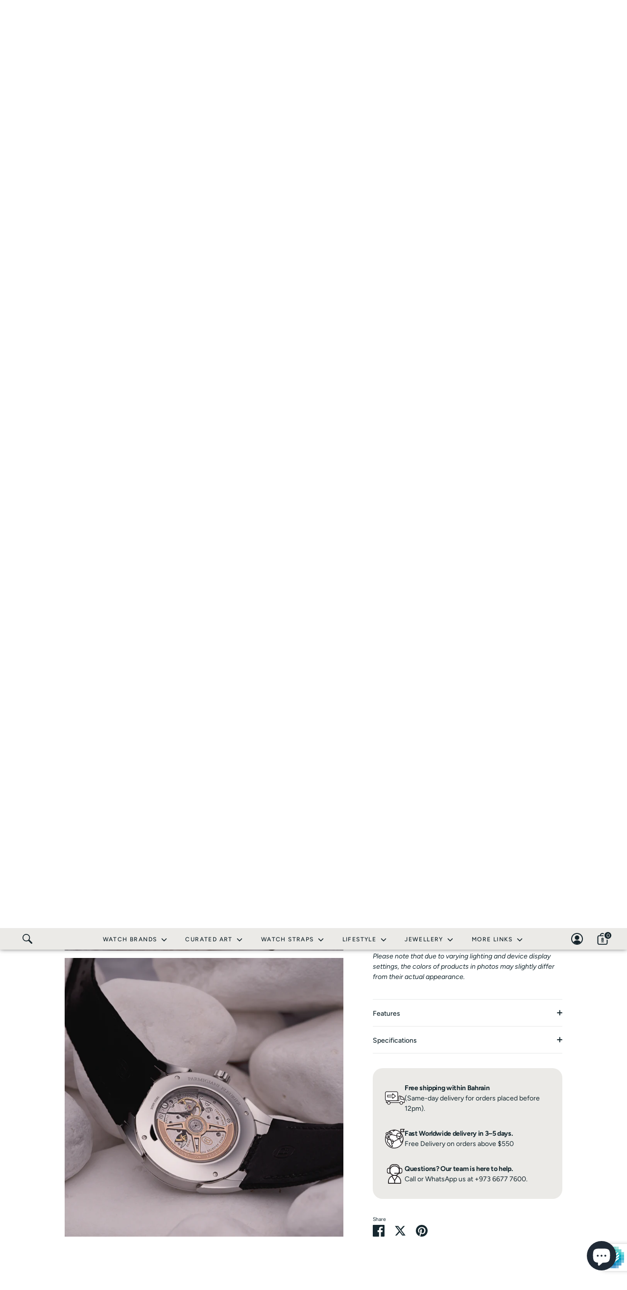

--- FILE ---
content_type: text/html; charset=utf-8
request_url: https://projekt-8.com/products/tonda-pf-sport-automatic-steel
body_size: 57612
content:
<!doctype html>
<html class="no-js supports-no-cookies" lang="en">
<head>
  <!-- Boost 7.0.1 -->
  <meta charset="utf-8" />
<meta name="viewport" content="width=device-width,initial-scale=1.0" />
<meta http-equiv="X-UA-Compatible" content="IE=edge">

<link rel="preconnect" href="https://cdn.shopify.com" crossorigin>
<link rel="preconnect" href="https://fonts.shopify.com" crossorigin>
<link rel="preconnect" href="https://monorail-edge.shopifysvc.com"><link rel="preload" as="font" href="//projekt-8.com/cdn/fonts/figtree/figtree_n4.3c0838aba1701047e60be6a99a1b0a40ce9b8419.woff2" type="font/woff2" crossorigin><link rel="preload" as="font" href="//projekt-8.com/cdn/fonts/figtree/figtree_n5.3b6b7df38aa5986536945796e1f947445832047c.woff2" type="font/woff2" crossorigin><link rel="preload" as="font" href="//projekt-8.com/cdn/fonts/figtree/figtree_n6.9d1ea52bb49a0a86cfd1b0383d00f83d3fcc14de.woff2" type="font/woff2" crossorigin><link rel="preload" as="font" href="//projekt-8.com/cdn/fonts/figtree/figtree_n7.2fd9bfe01586148e644724096c9d75e8c7a90e55.woff2" type="font/woff2" crossorigin><link rel="preload" href="//projekt-8.com/cdn/shop/t/43/assets/vendor.min.js?v=67207134794593361361758034803" as="script">
<link rel="preload" href="//projekt-8.com/cdn/shop/t/43/assets/theme.js?v=127163021561253529881758034803" as="script"><link rel="canonical" href="https://prjkt8.com/products/tonda-pf-sport-automatic-steel" /><link rel="icon" href="//projekt-8.com/cdn/shop/files/Asset_2_da86eab5-686b-4ec7-9a1e-3d6794c4f0bc.png?crop=center&height=48&v=1726142298&width=48" type="image/png"><meta name="description" content="Sporty meets refined. The Tonda PF Sport Automatic delivers 60 hours of precision with a silver guilloché dial, 22ct rose gold rotor, and PF770 automatic calibre.">

  
  <title>
    Parmigiani Fleurier | Tonda PF Sport Automatic Silver | PRJKT8
    
    
    
  </title>

  <meta property="og:site_name" content="PRJKT8">
<meta property="og:url" content="https://prjkt8.com/products/tonda-pf-sport-automatic-steel">
<meta property="og:title" content="Parmigiani Fleurier | Tonda PF Sport Automatic Silver | PRJKT8">
<meta property="og:type" content="product">
<meta property="og:description" content="Sporty meets refined. The Tonda PF Sport Automatic delivers 60 hours of precision with a silver guilloché dial, 22ct rose gold rotor, and PF770 automatic calibre."><meta property="og:image" content="http://projekt-8.com/cdn/shop/files/Artboard1copy16_e445cbd7-e86e-48dd-834e-2e290b0e5359_1200x1200.png?v=1687361320">
  <meta property="og:image:secure_url" content="https://projekt-8.com/cdn/shop/files/Artboard1copy16_e445cbd7-e86e-48dd-834e-2e290b0e5359_1200x1200.png?v=1687361320">
  <meta property="og:image:width" content="1351">
  <meta property="og:image:height" content="1351"><meta property="og:price:amount" content="9,250.00">
  <meta property="og:price:currency" content="BHD"><meta name="twitter:card" content="summary_large_image">
<meta name="twitter:title" content="Parmigiani Fleurier | Tonda PF Sport Automatic Silver | PRJKT8">
<meta name="twitter:description" content="Sporty meets refined. The Tonda PF Sport Automatic delivers 60 hours of precision with a silver guilloché dial, 22ct rose gold rotor, and PF770 automatic calibre.">

<style>
    @font-face {
  font-family: Figtree;
  font-weight: 700;
  font-style: normal;
  font-display: fallback;
  src: url("//projekt-8.com/cdn/fonts/figtree/figtree_n7.2fd9bfe01586148e644724096c9d75e8c7a90e55.woff2") format("woff2"),
       url("//projekt-8.com/cdn/fonts/figtree/figtree_n7.ea05de92d862f9594794ab281c4c3a67501ef5fc.woff") format("woff");
}

    @font-face {
  font-family: Figtree;
  font-weight: 600;
  font-style: normal;
  font-display: fallback;
  src: url("//projekt-8.com/cdn/fonts/figtree/figtree_n6.9d1ea52bb49a0a86cfd1b0383d00f83d3fcc14de.woff2") format("woff2"),
       url("//projekt-8.com/cdn/fonts/figtree/figtree_n6.f0fcdea525a0e47b2ae4ab645832a8e8a96d31d3.woff") format("woff");
}

    @font-face {
  font-family: Figtree;
  font-weight: 400;
  font-style: normal;
  font-display: fallback;
  src: url("//projekt-8.com/cdn/fonts/figtree/figtree_n4.3c0838aba1701047e60be6a99a1b0a40ce9b8419.woff2") format("woff2"),
       url("//projekt-8.com/cdn/fonts/figtree/figtree_n4.c0575d1db21fc3821f17fd6617d3dee552312137.woff") format("woff");
}

    @font-face {
  font-family: Figtree;
  font-weight: 700;
  font-style: normal;
  font-display: fallback;
  src: url("//projekt-8.com/cdn/fonts/figtree/figtree_n7.2fd9bfe01586148e644724096c9d75e8c7a90e55.woff2") format("woff2"),
       url("//projekt-8.com/cdn/fonts/figtree/figtree_n7.ea05de92d862f9594794ab281c4c3a67501ef5fc.woff") format("woff");
}

    @font-face {
  font-family: Figtree;
  font-weight: 400;
  font-style: italic;
  font-display: fallback;
  src: url("//projekt-8.com/cdn/fonts/figtree/figtree_i4.89f7a4275c064845c304a4cf8a4a586060656db2.woff2") format("woff2"),
       url("//projekt-8.com/cdn/fonts/figtree/figtree_i4.6f955aaaafc55a22ffc1f32ecf3756859a5ad3e2.woff") format("woff");
}

    @font-face {
  font-family: Figtree;
  font-weight: 700;
  font-style: italic;
  font-display: fallback;
  src: url("//projekt-8.com/cdn/fonts/figtree/figtree_i7.06add7096a6f2ab742e09ec7e498115904eda1fe.woff2") format("woff2"),
       url("//projekt-8.com/cdn/fonts/figtree/figtree_i7.ee584b5fcaccdbb5518c0228158941f8df81b101.woff") format("woff");
}

    @font-face {
  font-family: Figtree;
  font-weight: 500;
  font-style: normal;
  font-display: fallback;
  src: url("//projekt-8.com/cdn/fonts/figtree/figtree_n5.3b6b7df38aa5986536945796e1f947445832047c.woff2") format("woff2"),
       url("//projekt-8.com/cdn/fonts/figtree/figtree_n5.f26bf6dcae278b0ed902605f6605fa3338e81dab.woff") format("woff");
}

  </style>

  <link href="//projekt-8.com/cdn/shop/t/43/assets/styles.css?v=108200418968573619131760380277" rel="stylesheet" type="text/css" media="all" />
<script>
    document.documentElement.className = document.documentElement.className.replace('no-js', 'js');
    window.theme = window.theme || {};
    window.slate = window.slate || {};
    theme.moneyFormatWithCodeForProductsPreference = "\u003cspan class='money conversion-bear-money'\u003eBHD\u0026nbsp;{{amount}}\u003c\/span\u003e";
    theme.moneyFormatWithCodeForCartPreference = "\u003cspan class='money conversion-bear-money'\u003eBHD\u0026nbsp;{{amount}}\u003c\/span\u003e";
    theme.moneyFormat = "\u003cspan class='money conversion-bear-money'\u003eBHD\u0026nbsp;{{amount}}\u003c\/span\u003e";
    theme.strings = {
      addToCart: "Add to Cart",
      unavailable: "Unavailable",
      addressError: "Error looking up that address",
      addressNoResults: "No results for that address",
      addressQueryLimit: "You have exceeded the Google API usage limit. Consider upgrading to a \u003ca href=\"https:\/\/developers.google.com\/maps\/premium\/usage-limits\"\u003ePremium Plan\u003c\/a\u003e.",
      authError: "There was a problem authenticating your Google Maps API Key.",
      addingToCart: "Adding",
      addedToCart: "Added",
      productPreorder: "Pre-order",
      addedToCartPopupTitle: "Added:",
      addedToCartPopupItems: "Items",
      addedToCartPopupSubtotal: "Subtotal",
      addedToCartPopupGoToCart: "Checkout",
      cartTermsNotChecked: "You must agree to the terms and conditions before continuing.",
      searchLoading: "Loading",
      searchMoreResults: "See all results",
      searchNoResults: "No results",
      priceFrom: "From",
      quantityTooHigh: "You can only have [[ quantity ]] in your cart",
      onSale: "On Sale",
      soldOut: "Sold Out",
      in_stock: "In stock",
      low_stock: "Low stock",
      only_x_left: "[[ quantity ]] in stock",
      single_unit_available: "1 available",
      x_units_available: "[[ quantity ]] in stock, ready to ship",
      unitPriceSeparator: " \/ ",
      close: "Close",
      cart_shipping_calculator_hide_calculator: "Hide shipping calculator",
      cart_shipping_calculator_title: "Get shipping estimates",
      cart_general_hide_note: "Hide instructions for seller",
      cart_general_show_note: "Add instructions for seller",
      previous: "Previous",
      next: "Next"
    };
    theme.routes = {
      account_login_url: 'https://account.prjkt8.com?locale=en&region_country=BH',
      account_register_url: 'https://account.prjkt8.com?locale=en',
      account_addresses_url: '/account/addresses',
      search_url: '/search',
      cart_url: '/cart',
      cart_add_url: '/cart/add',
      cart_change_url: '/cart/change',
      product_recommendations_url: '/recommendations/products'
    };
    theme.settings = {
      dynamicQtyOpts: true,
      saleLabelEnabled: true,
      soldLabelEnabled: true,
      onAddToCart: "ajax"
    };
  </script><script>window.performance && window.performance.mark && window.performance.mark('shopify.content_for_header.start');</script><meta name="google-site-verification" content="yntb2OrlUAmsTiOyIyLzzhtblzqNQAZIUOq9iCpdFpw">
<meta id="shopify-digital-wallet" name="shopify-digital-wallet" content="/42357850266/digital_wallets/dialog">
<link rel="alternate" type="application/json+oembed" href="https://prjkt8.com/products/tonda-pf-sport-automatic-steel.oembed">
<script async="async" src="/checkouts/internal/preloads.js?locale=en-BH"></script>
<script id="shopify-features" type="application/json">{"accessToken":"3cc00ff7eeb7cfce817b28d04dc2f145","betas":["rich-media-storefront-analytics"],"domain":"projekt-8.com","predictiveSearch":true,"shopId":42357850266,"locale":"en"}</script>
<script>var Shopify = Shopify || {};
Shopify.shop = "projekt8-store.myshopify.com";
Shopify.locale = "en";
Shopify.currency = {"active":"BHD","rate":"1.0"};
Shopify.country = "BH";
Shopify.theme = {"name":"PRJKT8 2.1","id":155060961499,"schema_name":"Boost","schema_version":"7.0.1","theme_store_id":863,"role":"main"};
Shopify.theme.handle = "null";
Shopify.theme.style = {"id":null,"handle":null};
Shopify.cdnHost = "projekt-8.com/cdn";
Shopify.routes = Shopify.routes || {};
Shopify.routes.root = "/";</script>
<script type="module">!function(o){(o.Shopify=o.Shopify||{}).modules=!0}(window);</script>
<script>!function(o){function n(){var o=[];function n(){o.push(Array.prototype.slice.apply(arguments))}return n.q=o,n}var t=o.Shopify=o.Shopify||{};t.loadFeatures=n(),t.autoloadFeatures=n()}(window);</script>
<script id="shop-js-analytics" type="application/json">{"pageType":"product"}</script>
<script defer="defer" async type="module" src="//projekt-8.com/cdn/shopifycloud/shop-js/modules/v2/client.init-shop-cart-sync_BN7fPSNr.en.esm.js"></script>
<script defer="defer" async type="module" src="//projekt-8.com/cdn/shopifycloud/shop-js/modules/v2/chunk.common_Cbph3Kss.esm.js"></script>
<script defer="defer" async type="module" src="//projekt-8.com/cdn/shopifycloud/shop-js/modules/v2/chunk.modal_DKumMAJ1.esm.js"></script>
<script type="module">
  await import("//projekt-8.com/cdn/shopifycloud/shop-js/modules/v2/client.init-shop-cart-sync_BN7fPSNr.en.esm.js");
await import("//projekt-8.com/cdn/shopifycloud/shop-js/modules/v2/chunk.common_Cbph3Kss.esm.js");
await import("//projekt-8.com/cdn/shopifycloud/shop-js/modules/v2/chunk.modal_DKumMAJ1.esm.js");

  window.Shopify.SignInWithShop?.initShopCartSync?.({"fedCMEnabled":true,"windoidEnabled":true});

</script>
<script>(function() {
  var isLoaded = false;
  function asyncLoad() {
    if (isLoaded) return;
    isLoaded = true;
    var urls = ["https:\/\/chimpstatic.com\/mcjs-connected\/js\/users\/7514e122cacc79f6e7820dc5b\/239d0367fb3579ea008f93a62.js?shop=projekt8-store.myshopify.com","https:\/\/media.getmason.io\/api\/modemagic\/loader600f1ef197241dd8853ad2a095acdf97.js?shop=projekt8-store.myshopify.com","https:\/\/cdn.weglot.com\/weglot_script_tag.js?shop=projekt8-store.myshopify.com","https:\/\/currency.conversionbear.com\/script?app=currency\u0026shop=projekt8-store.myshopify.com","https:\/\/cdn.shopify.com\/s\/files\/1\/0423\/5785\/0266\/t\/29\/assets\/verify-meteor-menu.js?meteor_tier=free\u0026shop=projekt8-store.myshopify.com"];
    for (var i = 0; i < urls.length; i++) {
      var s = document.createElement('script');
      s.type = 'text/javascript';
      s.async = true;
      s.src = urls[i];
      var x = document.getElementsByTagName('script')[0];
      x.parentNode.insertBefore(s, x);
    }
  };
  if(window.attachEvent) {
    window.attachEvent('onload', asyncLoad);
  } else {
    window.addEventListener('load', asyncLoad, false);
  }
})();</script>
<script id="__st">var __st={"a":42357850266,"offset":10800,"reqid":"52491061-4892-4feb-9ac4-548c29c80ac8-1769883338","pageurl":"projekt-8.com\/products\/tonda-pf-sport-automatic-steel","u":"1efd0034207f","p":"product","rtyp":"product","rid":8048143073499};</script>
<script>window.ShopifyPaypalV4VisibilityTracking = true;</script>
<script id="captcha-bootstrap">!function(){'use strict';const t='contact',e='account',n='new_comment',o=[[t,t],['blogs',n],['comments',n],[t,'customer']],c=[[e,'customer_login'],[e,'guest_login'],[e,'recover_customer_password'],[e,'create_customer']],r=t=>t.map((([t,e])=>`form[action*='/${t}']:not([data-nocaptcha='true']) input[name='form_type'][value='${e}']`)).join(','),a=t=>()=>t?[...document.querySelectorAll(t)].map((t=>t.form)):[];function s(){const t=[...o],e=r(t);return a(e)}const i='password',u='form_key',d=['recaptcha-v3-token','g-recaptcha-response','h-captcha-response',i],f=()=>{try{return window.sessionStorage}catch{return}},m='__shopify_v',_=t=>t.elements[u];function p(t,e,n=!1){try{const o=window.sessionStorage,c=JSON.parse(o.getItem(e)),{data:r}=function(t){const{data:e,action:n}=t;return t[m]||n?{data:e,action:n}:{data:t,action:n}}(c);for(const[e,n]of Object.entries(r))t.elements[e]&&(t.elements[e].value=n);n&&o.removeItem(e)}catch(o){console.error('form repopulation failed',{error:o})}}const l='form_type',E='cptcha';function T(t){t.dataset[E]=!0}const w=window,h=w.document,L='Shopify',v='ce_forms',y='captcha';let A=!1;((t,e)=>{const n=(g='f06e6c50-85a8-45c8-87d0-21a2b65856fe',I='https://cdn.shopify.com/shopifycloud/storefront-forms-hcaptcha/ce_storefront_forms_captcha_hcaptcha.v1.5.2.iife.js',D={infoText:'Protected by hCaptcha',privacyText:'Privacy',termsText:'Terms'},(t,e,n)=>{const o=w[L][v],c=o.bindForm;if(c)return c(t,g,e,D).then(n);var r;o.q.push([[t,g,e,D],n]),r=I,A||(h.body.append(Object.assign(h.createElement('script'),{id:'captcha-provider',async:!0,src:r})),A=!0)});var g,I,D;w[L]=w[L]||{},w[L][v]=w[L][v]||{},w[L][v].q=[],w[L][y]=w[L][y]||{},w[L][y].protect=function(t,e){n(t,void 0,e),T(t)},Object.freeze(w[L][y]),function(t,e,n,w,h,L){const[v,y,A,g]=function(t,e,n){const i=e?o:[],u=t?c:[],d=[...i,...u],f=r(d),m=r(i),_=r(d.filter((([t,e])=>n.includes(e))));return[a(f),a(m),a(_),s()]}(w,h,L),I=t=>{const e=t.target;return e instanceof HTMLFormElement?e:e&&e.form},D=t=>v().includes(t);t.addEventListener('submit',(t=>{const e=I(t);if(!e)return;const n=D(e)&&!e.dataset.hcaptchaBound&&!e.dataset.recaptchaBound,o=_(e),c=g().includes(e)&&(!o||!o.value);(n||c)&&t.preventDefault(),c&&!n&&(function(t){try{if(!f())return;!function(t){const e=f();if(!e)return;const n=_(t);if(!n)return;const o=n.value;o&&e.removeItem(o)}(t);const e=Array.from(Array(32),(()=>Math.random().toString(36)[2])).join('');!function(t,e){_(t)||t.append(Object.assign(document.createElement('input'),{type:'hidden',name:u})),t.elements[u].value=e}(t,e),function(t,e){const n=f();if(!n)return;const o=[...t.querySelectorAll(`input[type='${i}']`)].map((({name:t})=>t)),c=[...d,...o],r={};for(const[a,s]of new FormData(t).entries())c.includes(a)||(r[a]=s);n.setItem(e,JSON.stringify({[m]:1,action:t.action,data:r}))}(t,e)}catch(e){console.error('failed to persist form',e)}}(e),e.submit())}));const S=(t,e)=>{t&&!t.dataset[E]&&(n(t,e.some((e=>e===t))),T(t))};for(const o of['focusin','change'])t.addEventListener(o,(t=>{const e=I(t);D(e)&&S(e,y())}));const B=e.get('form_key'),M=e.get(l),P=B&&M;t.addEventListener('DOMContentLoaded',(()=>{const t=y();if(P)for(const e of t)e.elements[l].value===M&&p(e,B);[...new Set([...A(),...v().filter((t=>'true'===t.dataset.shopifyCaptcha))])].forEach((e=>S(e,t)))}))}(h,new URLSearchParams(w.location.search),n,t,e,['guest_login'])})(!0,!0)}();</script>
<script integrity="sha256-4kQ18oKyAcykRKYeNunJcIwy7WH5gtpwJnB7kiuLZ1E=" data-source-attribution="shopify.loadfeatures" defer="defer" src="//projekt-8.com/cdn/shopifycloud/storefront/assets/storefront/load_feature-a0a9edcb.js" crossorigin="anonymous"></script>
<script data-source-attribution="shopify.dynamic_checkout.dynamic.init">var Shopify=Shopify||{};Shopify.PaymentButton=Shopify.PaymentButton||{isStorefrontPortableWallets:!0,init:function(){window.Shopify.PaymentButton.init=function(){};var t=document.createElement("script");t.src="https://projekt-8.com/cdn/shopifycloud/portable-wallets/latest/portable-wallets.en.js",t.type="module",document.head.appendChild(t)}};
</script>
<script data-source-attribution="shopify.dynamic_checkout.buyer_consent">
  function portableWalletsHideBuyerConsent(e){var t=document.getElementById("shopify-buyer-consent"),n=document.getElementById("shopify-subscription-policy-button");t&&n&&(t.classList.add("hidden"),t.setAttribute("aria-hidden","true"),n.removeEventListener("click",e))}function portableWalletsShowBuyerConsent(e){var t=document.getElementById("shopify-buyer-consent"),n=document.getElementById("shopify-subscription-policy-button");t&&n&&(t.classList.remove("hidden"),t.removeAttribute("aria-hidden"),n.addEventListener("click",e))}window.Shopify?.PaymentButton&&(window.Shopify.PaymentButton.hideBuyerConsent=portableWalletsHideBuyerConsent,window.Shopify.PaymentButton.showBuyerConsent=portableWalletsShowBuyerConsent);
</script>
<script data-source-attribution="shopify.dynamic_checkout.cart.bootstrap">document.addEventListener("DOMContentLoaded",(function(){function t(){return document.querySelector("shopify-accelerated-checkout-cart, shopify-accelerated-checkout")}if(t())Shopify.PaymentButton.init();else{new MutationObserver((function(e,n){t()&&(Shopify.PaymentButton.init(),n.disconnect())})).observe(document.body,{childList:!0,subtree:!0})}}));
</script>
<script id='scb4127' type='text/javascript' async='' src='https://projekt-8.com/cdn/shopifycloud/privacy-banner/storefront-banner.js'></script><link id="shopify-accelerated-checkout-styles" rel="stylesheet" media="screen" href="https://projekt-8.com/cdn/shopifycloud/portable-wallets/latest/accelerated-checkout-backwards-compat.css" crossorigin="anonymous">
<style id="shopify-accelerated-checkout-cart">
        #shopify-buyer-consent {
  margin-top: 1em;
  display: inline-block;
  width: 100%;
}

#shopify-buyer-consent.hidden {
  display: none;
}

#shopify-subscription-policy-button {
  background: none;
  border: none;
  padding: 0;
  text-decoration: underline;
  font-size: inherit;
  cursor: pointer;
}

#shopify-subscription-policy-button::before {
  box-shadow: none;
}

      </style>
<script id="sections-script" data-sections="product-recommendations" defer="defer" src="//projekt-8.com/cdn/shop/t/43/compiled_assets/scripts.js?v=7853"></script>
<script>window.performance && window.performance.mark && window.performance.mark('shopify.content_for_header.end');</script>
<script src="https://cdn.shopify.com/extensions/d5ae9156-9c2f-4db3-adc7-5513f9120b0d/currency-converter-bear-32/assets/widget.js" type="text/javascript" defer="defer"></script>
<script src="https://cdn.shopify.com/extensions/e8878072-2f6b-4e89-8082-94b04320908d/inbox-1254/assets/inbox-chat-loader.js" type="text/javascript" defer="defer"></script>
<link href="https://monorail-edge.shopifysvc.com" rel="dns-prefetch">
<script>(function(){if ("sendBeacon" in navigator && "performance" in window) {try {var session_token_from_headers = performance.getEntriesByType('navigation')[0].serverTiming.find(x => x.name == '_s').description;} catch {var session_token_from_headers = undefined;}var session_cookie_matches = document.cookie.match(/_shopify_s=([^;]*)/);var session_token_from_cookie = session_cookie_matches && session_cookie_matches.length === 2 ? session_cookie_matches[1] : "";var session_token = session_token_from_headers || session_token_from_cookie || "";function handle_abandonment_event(e) {var entries = performance.getEntries().filter(function(entry) {return /monorail-edge.shopifysvc.com/.test(entry.name);});if (!window.abandonment_tracked && entries.length === 0) {window.abandonment_tracked = true;var currentMs = Date.now();var navigation_start = performance.timing.navigationStart;var payload = {shop_id: 42357850266,url: window.location.href,navigation_start,duration: currentMs - navigation_start,session_token,page_type: "product"};window.navigator.sendBeacon("https://monorail-edge.shopifysvc.com/v1/produce", JSON.stringify({schema_id: "online_store_buyer_site_abandonment/1.1",payload: payload,metadata: {event_created_at_ms: currentMs,event_sent_at_ms: currentMs}}));}}window.addEventListener('pagehide', handle_abandonment_event);}}());</script>
<script id="web-pixels-manager-setup">(function e(e,d,r,n,o){if(void 0===o&&(o={}),!Boolean(null===(a=null===(i=window.Shopify)||void 0===i?void 0:i.analytics)||void 0===a?void 0:a.replayQueue)){var i,a;window.Shopify=window.Shopify||{};var t=window.Shopify;t.analytics=t.analytics||{};var s=t.analytics;s.replayQueue=[],s.publish=function(e,d,r){return s.replayQueue.push([e,d,r]),!0};try{self.performance.mark("wpm:start")}catch(e){}var l=function(){var e={modern:/Edge?\/(1{2}[4-9]|1[2-9]\d|[2-9]\d{2}|\d{4,})\.\d+(\.\d+|)|Firefox\/(1{2}[4-9]|1[2-9]\d|[2-9]\d{2}|\d{4,})\.\d+(\.\d+|)|Chrom(ium|e)\/(9{2}|\d{3,})\.\d+(\.\d+|)|(Maci|X1{2}).+ Version\/(15\.\d+|(1[6-9]|[2-9]\d|\d{3,})\.\d+)([,.]\d+|)( \(\w+\)|)( Mobile\/\w+|) Safari\/|Chrome.+OPR\/(9{2}|\d{3,})\.\d+\.\d+|(CPU[ +]OS|iPhone[ +]OS|CPU[ +]iPhone|CPU IPhone OS|CPU iPad OS)[ +]+(15[._]\d+|(1[6-9]|[2-9]\d|\d{3,})[._]\d+)([._]\d+|)|Android:?[ /-](13[3-9]|1[4-9]\d|[2-9]\d{2}|\d{4,})(\.\d+|)(\.\d+|)|Android.+Firefox\/(13[5-9]|1[4-9]\d|[2-9]\d{2}|\d{4,})\.\d+(\.\d+|)|Android.+Chrom(ium|e)\/(13[3-9]|1[4-9]\d|[2-9]\d{2}|\d{4,})\.\d+(\.\d+|)|SamsungBrowser\/([2-9]\d|\d{3,})\.\d+/,legacy:/Edge?\/(1[6-9]|[2-9]\d|\d{3,})\.\d+(\.\d+|)|Firefox\/(5[4-9]|[6-9]\d|\d{3,})\.\d+(\.\d+|)|Chrom(ium|e)\/(5[1-9]|[6-9]\d|\d{3,})\.\d+(\.\d+|)([\d.]+$|.*Safari\/(?![\d.]+ Edge\/[\d.]+$))|(Maci|X1{2}).+ Version\/(10\.\d+|(1[1-9]|[2-9]\d|\d{3,})\.\d+)([,.]\d+|)( \(\w+\)|)( Mobile\/\w+|) Safari\/|Chrome.+OPR\/(3[89]|[4-9]\d|\d{3,})\.\d+\.\d+|(CPU[ +]OS|iPhone[ +]OS|CPU[ +]iPhone|CPU IPhone OS|CPU iPad OS)[ +]+(10[._]\d+|(1[1-9]|[2-9]\d|\d{3,})[._]\d+)([._]\d+|)|Android:?[ /-](13[3-9]|1[4-9]\d|[2-9]\d{2}|\d{4,})(\.\d+|)(\.\d+|)|Mobile Safari.+OPR\/([89]\d|\d{3,})\.\d+\.\d+|Android.+Firefox\/(13[5-9]|1[4-9]\d|[2-9]\d{2}|\d{4,})\.\d+(\.\d+|)|Android.+Chrom(ium|e)\/(13[3-9]|1[4-9]\d|[2-9]\d{2}|\d{4,})\.\d+(\.\d+|)|Android.+(UC? ?Browser|UCWEB|U3)[ /]?(15\.([5-9]|\d{2,})|(1[6-9]|[2-9]\d|\d{3,})\.\d+)\.\d+|SamsungBrowser\/(5\.\d+|([6-9]|\d{2,})\.\d+)|Android.+MQ{2}Browser\/(14(\.(9|\d{2,})|)|(1[5-9]|[2-9]\d|\d{3,})(\.\d+|))(\.\d+|)|K[Aa][Ii]OS\/(3\.\d+|([4-9]|\d{2,})\.\d+)(\.\d+|)/},d=e.modern,r=e.legacy,n=navigator.userAgent;return n.match(d)?"modern":n.match(r)?"legacy":"unknown"}(),u="modern"===l?"modern":"legacy",c=(null!=n?n:{modern:"",legacy:""})[u],f=function(e){return[e.baseUrl,"/wpm","/b",e.hashVersion,"modern"===e.buildTarget?"m":"l",".js"].join("")}({baseUrl:d,hashVersion:r,buildTarget:u}),m=function(e){var d=e.version,r=e.bundleTarget,n=e.surface,o=e.pageUrl,i=e.monorailEndpoint;return{emit:function(e){var a=e.status,t=e.errorMsg,s=(new Date).getTime(),l=JSON.stringify({metadata:{event_sent_at_ms:s},events:[{schema_id:"web_pixels_manager_load/3.1",payload:{version:d,bundle_target:r,page_url:o,status:a,surface:n,error_msg:t},metadata:{event_created_at_ms:s}}]});if(!i)return console&&console.warn&&console.warn("[Web Pixels Manager] No Monorail endpoint provided, skipping logging."),!1;try{return self.navigator.sendBeacon.bind(self.navigator)(i,l)}catch(e){}var u=new XMLHttpRequest;try{return u.open("POST",i,!0),u.setRequestHeader("Content-Type","text/plain"),u.send(l),!0}catch(e){return console&&console.warn&&console.warn("[Web Pixels Manager] Got an unhandled error while logging to Monorail."),!1}}}}({version:r,bundleTarget:l,surface:e.surface,pageUrl:self.location.href,monorailEndpoint:e.monorailEndpoint});try{o.browserTarget=l,function(e){var d=e.src,r=e.async,n=void 0===r||r,o=e.onload,i=e.onerror,a=e.sri,t=e.scriptDataAttributes,s=void 0===t?{}:t,l=document.createElement("script"),u=document.querySelector("head"),c=document.querySelector("body");if(l.async=n,l.src=d,a&&(l.integrity=a,l.crossOrigin="anonymous"),s)for(var f in s)if(Object.prototype.hasOwnProperty.call(s,f))try{l.dataset[f]=s[f]}catch(e){}if(o&&l.addEventListener("load",o),i&&l.addEventListener("error",i),u)u.appendChild(l);else{if(!c)throw new Error("Did not find a head or body element to append the script");c.appendChild(l)}}({src:f,async:!0,onload:function(){if(!function(){var e,d;return Boolean(null===(d=null===(e=window.Shopify)||void 0===e?void 0:e.analytics)||void 0===d?void 0:d.initialized)}()){var d=window.webPixelsManager.init(e)||void 0;if(d){var r=window.Shopify.analytics;r.replayQueue.forEach((function(e){var r=e[0],n=e[1],o=e[2];d.publishCustomEvent(r,n,o)})),r.replayQueue=[],r.publish=d.publishCustomEvent,r.visitor=d.visitor,r.initialized=!0}}},onerror:function(){return m.emit({status:"failed",errorMsg:"".concat(f," has failed to load")})},sri:function(e){var d=/^sha384-[A-Za-z0-9+/=]+$/;return"string"==typeof e&&d.test(e)}(c)?c:"",scriptDataAttributes:o}),m.emit({status:"loading"})}catch(e){m.emit({status:"failed",errorMsg:(null==e?void 0:e.message)||"Unknown error"})}}})({shopId: 42357850266,storefrontBaseUrl: "https://prjkt8.com",extensionsBaseUrl: "https://extensions.shopifycdn.com/cdn/shopifycloud/web-pixels-manager",monorailEndpoint: "https://monorail-edge.shopifysvc.com/unstable/produce_batch",surface: "storefront-renderer",enabledBetaFlags: ["2dca8a86"],webPixelsConfigList: [{"id":"1224245467","configuration":"{\"pixel_id\":\"648551336867893\",\"pixel_type\":\"facebook_pixel\"}","eventPayloadVersion":"v1","runtimeContext":"OPEN","scriptVersion":"ca16bc87fe92b6042fbaa3acc2fbdaa6","type":"APP","apiClientId":2329312,"privacyPurposes":["ANALYTICS","MARKETING","SALE_OF_DATA"],"dataSharingAdjustments":{"protectedCustomerApprovalScopes":["read_customer_address","read_customer_email","read_customer_name","read_customer_personal_data","read_customer_phone"]}},{"id":"515834075","configuration":"{\"config\":\"{\\\"google_tag_ids\\\":[\\\"G-BKM3QPB3LX\\\",\\\"GT-M3S9B2K\\\",\\\"AW-665117903\\\"],\\\"target_country\\\":\\\"BH\\\",\\\"gtag_events\\\":[{\\\"type\\\":\\\"begin_checkout\\\",\\\"action_label\\\":[\\\"G-BKM3QPB3LX\\\",\\\"AW-665117903\\\"]},{\\\"type\\\":\\\"search\\\",\\\"action_label\\\":[\\\"G-BKM3QPB3LX\\\",\\\"AW-665117903\\\"]},{\\\"type\\\":\\\"view_item\\\",\\\"action_label\\\":[\\\"G-BKM3QPB3LX\\\",\\\"MC-XDPLSL3NHQ\\\",\\\"AW-665117903\\\/29aFCLHlpqwaEM_Jk70C\\\",\\\"AW-665117903\\\"]},{\\\"type\\\":\\\"purchase\\\",\\\"action_label\\\":[\\\"G-BKM3QPB3LX\\\",\\\"MC-XDPLSL3NHQ\\\",\\\"AW-665117903\\\"]},{\\\"type\\\":\\\"page_view\\\",\\\"action_label\\\":[\\\"G-BKM3QPB3LX\\\",\\\"MC-XDPLSL3NHQ\\\",\\\"AW-665117903\\\"]},{\\\"type\\\":\\\"add_payment_info\\\",\\\"action_label\\\":[\\\"G-BKM3QPB3LX\\\",\\\"AW-665117903\\\"]},{\\\"type\\\":\\\"add_to_cart\\\",\\\"action_label\\\":[\\\"G-BKM3QPB3LX\\\",\\\"AW-665117903\\\/eEiUCK7lpqwaEM_Jk70C\\\",\\\"AW-665117903\\\"]}],\\\"enable_monitoring_mode\\\":false}\"}","eventPayloadVersion":"v1","runtimeContext":"OPEN","scriptVersion":"b2a88bafab3e21179ed38636efcd8a93","type":"APP","apiClientId":1780363,"privacyPurposes":[],"dataSharingAdjustments":{"protectedCustomerApprovalScopes":["read_customer_address","read_customer_email","read_customer_name","read_customer_personal_data","read_customer_phone"]}},{"id":"shopify-app-pixel","configuration":"{}","eventPayloadVersion":"v1","runtimeContext":"STRICT","scriptVersion":"0450","apiClientId":"shopify-pixel","type":"APP","privacyPurposes":["ANALYTICS","MARKETING"]},{"id":"shopify-custom-pixel","eventPayloadVersion":"v1","runtimeContext":"LAX","scriptVersion":"0450","apiClientId":"shopify-pixel","type":"CUSTOM","privacyPurposes":["ANALYTICS","MARKETING"]}],isMerchantRequest: false,initData: {"shop":{"name":"PRJKT8","paymentSettings":{"currencyCode":"BHD"},"myshopifyDomain":"projekt8-store.myshopify.com","countryCode":"BH","storefrontUrl":"https:\/\/prjkt8.com"},"customer":null,"cart":null,"checkout":null,"productVariants":[{"price":{"amount":9250.0,"currencyCode":"BHD"},"product":{"title":"Tonda PF Sport Automatic Steel Silver","vendor":"Parmigiani Fleurier","id":"8048143073499","untranslatedTitle":"Tonda PF Sport Automatic Steel Silver","url":"\/products\/tonda-pf-sport-automatic-steel","type":"Watches \u0026 Clocks"},"id":"44157117956315","image":{"src":"\/\/projekt-8.com\/cdn\/shop\/files\/Artboard1copy16_e445cbd7-e86e-48dd-834e-2e290b0e5359.png?v=1687361320"},"sku":"PFC930-1020001-400182","title":"Default Title","untranslatedTitle":"Default Title"}],"purchasingCompany":null},},"https://projekt-8.com/cdn","1d2a099fw23dfb22ep557258f5m7a2edbae",{"modern":"","legacy":""},{"shopId":"42357850266","storefrontBaseUrl":"https:\/\/prjkt8.com","extensionBaseUrl":"https:\/\/extensions.shopifycdn.com\/cdn\/shopifycloud\/web-pixels-manager","surface":"storefront-renderer","enabledBetaFlags":"[\"2dca8a86\"]","isMerchantRequest":"false","hashVersion":"1d2a099fw23dfb22ep557258f5m7a2edbae","publish":"custom","events":"[[\"page_viewed\",{}],[\"product_viewed\",{\"productVariant\":{\"price\":{\"amount\":9250.0,\"currencyCode\":\"BHD\"},\"product\":{\"title\":\"Tonda PF Sport Automatic Steel Silver\",\"vendor\":\"Parmigiani Fleurier\",\"id\":\"8048143073499\",\"untranslatedTitle\":\"Tonda PF Sport Automatic Steel Silver\",\"url\":\"\/products\/tonda-pf-sport-automatic-steel\",\"type\":\"Watches \u0026 Clocks\"},\"id\":\"44157117956315\",\"image\":{\"src\":\"\/\/projekt-8.com\/cdn\/shop\/files\/Artboard1copy16_e445cbd7-e86e-48dd-834e-2e290b0e5359.png?v=1687361320\"},\"sku\":\"PFC930-1020001-400182\",\"title\":\"Default Title\",\"untranslatedTitle\":\"Default Title\"}}]]"});</script><script>
  window.ShopifyAnalytics = window.ShopifyAnalytics || {};
  window.ShopifyAnalytics.meta = window.ShopifyAnalytics.meta || {};
  window.ShopifyAnalytics.meta.currency = 'BHD';
  var meta = {"product":{"id":8048143073499,"gid":"gid:\/\/shopify\/Product\/8048143073499","vendor":"Parmigiani Fleurier","type":"Watches \u0026 Clocks","handle":"tonda-pf-sport-automatic-steel","variants":[{"id":44157117956315,"price":925000,"name":"Tonda PF Sport Automatic Steel Silver","public_title":null,"sku":"PFC930-1020001-400182"}],"remote":false},"page":{"pageType":"product","resourceType":"product","resourceId":8048143073499,"requestId":"52491061-4892-4feb-9ac4-548c29c80ac8-1769883338"}};
  for (var attr in meta) {
    window.ShopifyAnalytics.meta[attr] = meta[attr];
  }
</script>
<script class="analytics">
  (function () {
    var customDocumentWrite = function(content) {
      var jquery = null;

      if (window.jQuery) {
        jquery = window.jQuery;
      } else if (window.Checkout && window.Checkout.$) {
        jquery = window.Checkout.$;
      }

      if (jquery) {
        jquery('body').append(content);
      }
    };

    var hasLoggedConversion = function(token) {
      if (token) {
        return document.cookie.indexOf('loggedConversion=' + token) !== -1;
      }
      return false;
    }

    var setCookieIfConversion = function(token) {
      if (token) {
        var twoMonthsFromNow = new Date(Date.now());
        twoMonthsFromNow.setMonth(twoMonthsFromNow.getMonth() + 2);

        document.cookie = 'loggedConversion=' + token + '; expires=' + twoMonthsFromNow;
      }
    }

    var trekkie = window.ShopifyAnalytics.lib = window.trekkie = window.trekkie || [];
    if (trekkie.integrations) {
      return;
    }
    trekkie.methods = [
      'identify',
      'page',
      'ready',
      'track',
      'trackForm',
      'trackLink'
    ];
    trekkie.factory = function(method) {
      return function() {
        var args = Array.prototype.slice.call(arguments);
        args.unshift(method);
        trekkie.push(args);
        return trekkie;
      };
    };
    for (var i = 0; i < trekkie.methods.length; i++) {
      var key = trekkie.methods[i];
      trekkie[key] = trekkie.factory(key);
    }
    trekkie.load = function(config) {
      trekkie.config = config || {};
      trekkie.config.initialDocumentCookie = document.cookie;
      var first = document.getElementsByTagName('script')[0];
      var script = document.createElement('script');
      script.type = 'text/javascript';
      script.onerror = function(e) {
        var scriptFallback = document.createElement('script');
        scriptFallback.type = 'text/javascript';
        scriptFallback.onerror = function(error) {
                var Monorail = {
      produce: function produce(monorailDomain, schemaId, payload) {
        var currentMs = new Date().getTime();
        var event = {
          schema_id: schemaId,
          payload: payload,
          metadata: {
            event_created_at_ms: currentMs,
            event_sent_at_ms: currentMs
          }
        };
        return Monorail.sendRequest("https://" + monorailDomain + "/v1/produce", JSON.stringify(event));
      },
      sendRequest: function sendRequest(endpointUrl, payload) {
        // Try the sendBeacon API
        if (window && window.navigator && typeof window.navigator.sendBeacon === 'function' && typeof window.Blob === 'function' && !Monorail.isIos12()) {
          var blobData = new window.Blob([payload], {
            type: 'text/plain'
          });

          if (window.navigator.sendBeacon(endpointUrl, blobData)) {
            return true;
          } // sendBeacon was not successful

        } // XHR beacon

        var xhr = new XMLHttpRequest();

        try {
          xhr.open('POST', endpointUrl);
          xhr.setRequestHeader('Content-Type', 'text/plain');
          xhr.send(payload);
        } catch (e) {
          console.log(e);
        }

        return false;
      },
      isIos12: function isIos12() {
        return window.navigator.userAgent.lastIndexOf('iPhone; CPU iPhone OS 12_') !== -1 || window.navigator.userAgent.lastIndexOf('iPad; CPU OS 12_') !== -1;
      }
    };
    Monorail.produce('monorail-edge.shopifysvc.com',
      'trekkie_storefront_load_errors/1.1',
      {shop_id: 42357850266,
      theme_id: 155060961499,
      app_name: "storefront",
      context_url: window.location.href,
      source_url: "//projekt-8.com/cdn/s/trekkie.storefront.c59ea00e0474b293ae6629561379568a2d7c4bba.min.js"});

        };
        scriptFallback.async = true;
        scriptFallback.src = '//projekt-8.com/cdn/s/trekkie.storefront.c59ea00e0474b293ae6629561379568a2d7c4bba.min.js';
        first.parentNode.insertBefore(scriptFallback, first);
      };
      script.async = true;
      script.src = '//projekt-8.com/cdn/s/trekkie.storefront.c59ea00e0474b293ae6629561379568a2d7c4bba.min.js';
      first.parentNode.insertBefore(script, first);
    };
    trekkie.load(
      {"Trekkie":{"appName":"storefront","development":false,"defaultAttributes":{"shopId":42357850266,"isMerchantRequest":null,"themeId":155060961499,"themeCityHash":"5194394715359134708","contentLanguage":"en","currency":"BHD","eventMetadataId":"9aff1150-7466-49ca-a2c0-aa09827d4bc7"},"isServerSideCookieWritingEnabled":true,"monorailRegion":"shop_domain","enabledBetaFlags":["65f19447","b5387b81"]},"Session Attribution":{},"S2S":{"facebookCapiEnabled":true,"source":"trekkie-storefront-renderer","apiClientId":580111}}
    );

    var loaded = false;
    trekkie.ready(function() {
      if (loaded) return;
      loaded = true;

      window.ShopifyAnalytics.lib = window.trekkie;

      var originalDocumentWrite = document.write;
      document.write = customDocumentWrite;
      try { window.ShopifyAnalytics.merchantGoogleAnalytics.call(this); } catch(error) {};
      document.write = originalDocumentWrite;

      window.ShopifyAnalytics.lib.page(null,{"pageType":"product","resourceType":"product","resourceId":8048143073499,"requestId":"52491061-4892-4feb-9ac4-548c29c80ac8-1769883338","shopifyEmitted":true});

      var match = window.location.pathname.match(/checkouts\/(.+)\/(thank_you|post_purchase)/)
      var token = match? match[1]: undefined;
      if (!hasLoggedConversion(token)) {
        setCookieIfConversion(token);
        window.ShopifyAnalytics.lib.track("Viewed Product",{"currency":"BHD","variantId":44157117956315,"productId":8048143073499,"productGid":"gid:\/\/shopify\/Product\/8048143073499","name":"Tonda PF Sport Automatic Steel Silver","price":"9250.000","sku":"PFC930-1020001-400182","brand":"Parmigiani Fleurier","variant":null,"category":"Watches \u0026 Clocks","nonInteraction":true,"remote":false},undefined,undefined,{"shopifyEmitted":true});
      window.ShopifyAnalytics.lib.track("monorail:\/\/trekkie_storefront_viewed_product\/1.1",{"currency":"BHD","variantId":44157117956315,"productId":8048143073499,"productGid":"gid:\/\/shopify\/Product\/8048143073499","name":"Tonda PF Sport Automatic Steel Silver","price":"9250.000","sku":"PFC930-1020001-400182","brand":"Parmigiani Fleurier","variant":null,"category":"Watches \u0026 Clocks","nonInteraction":true,"remote":false,"referer":"https:\/\/projekt-8.com\/products\/tonda-pf-sport-automatic-steel"});
      }
    });


        var eventsListenerScript = document.createElement('script');
        eventsListenerScript.async = true;
        eventsListenerScript.src = "//projekt-8.com/cdn/shopifycloud/storefront/assets/shop_events_listener-3da45d37.js";
        document.getElementsByTagName('head')[0].appendChild(eventsListenerScript);

})();</script>
  <script>
  if (!window.ga || (window.ga && typeof window.ga !== 'function')) {
    window.ga = function ga() {
      (window.ga.q = window.ga.q || []).push(arguments);
      if (window.Shopify && window.Shopify.analytics && typeof window.Shopify.analytics.publish === 'function') {
        window.Shopify.analytics.publish("ga_stub_called", {}, {sendTo: "google_osp_migration"});
      }
      console.error("Shopify's Google Analytics stub called with:", Array.from(arguments), "\nSee https://help.shopify.com/manual/promoting-marketing/pixels/pixel-migration#google for more information.");
    };
    if (window.Shopify && window.Shopify.analytics && typeof window.Shopify.analytics.publish === 'function') {
      window.Shopify.analytics.publish("ga_stub_initialized", {}, {sendTo: "google_osp_migration"});
    }
  }
</script>
<script
  defer
  src="https://projekt-8.com/cdn/shopifycloud/perf-kit/shopify-perf-kit-3.1.0.min.js"
  data-application="storefront-renderer"
  data-shop-id="42357850266"
  data-render-region="gcp-us-central1"
  data-page-type="product"
  data-theme-instance-id="155060961499"
  data-theme-name="Boost"
  data-theme-version="7.0.1"
  data-monorail-region="shop_domain"
  data-resource-timing-sampling-rate="10"
  data-shs="true"
  data-shs-beacon="true"
  data-shs-export-with-fetch="true"
  data-shs-logs-sample-rate="1"
  data-shs-beacon-endpoint="https://projekt-8.com/api/collect"
></script>
</head>

<body id="parmigiani-fleurier-tonda-pf-sport-automatic-silver-prjkt8" class="template-product
">
  <a class="in-page-link visually-hidden skip-link" href="#MainContent">Skip to content</a>

  <div class="header-group">
    <!-- BEGIN sections: header-group -->
<div id="shopify-section-sections--20383245435099__announcement-bar" class="shopify-section shopify-section-group-header-group"><section class="announcement-bar" style="--text-color: #ffffff; --background: #16282f"><div class="announcement-bar__content container">Embrace the redefined PRJKT8 journey, where horological artistry meets personalized service. Discover your next masterpiece today.</div></section>
</div><div id="shopify-section-sections--20383245435099__header" class="shopify-section shopify-section-group-header-group"><style data-shopify>
  .store-logo--image{
    max-width: 100px;
    width: 100px;
  }

  @media only screen and (max-width: 939px) {
    .store-logo--image {
      width: auto;
    }
  }

  
    .utils__item--search-icon,
    .settings-open-bar--small,
    .utils__right {
      width: calc(50% - (100px / 2));
    }
  
</style>
<div class="site-header docking-header" data-section-id="sections--20383245435099__header" data-section-type="header" role="banner">
    <header class="header-content container">
      <div class="page-header page-width"><div class="docked-mobile-navigation-container">
        <div class="docked-mobile-navigation-container__inner"><div class="utils relative  utils--center">
          <!-- MOBILE BURGER -->
          <button class="btn btn--plain burger-icon js-mobile-menu-icon hide-for-search" aria-label="Toggle menu">
            <svg class="icon icon--stroke-only icon--medium icon--type-menu" fill="none" stroke="currentColor" stroke-linecap="round" stroke-linejoin="round" stroke-width="2" aria-hidden="true" focusable="false" role="presentation" xmlns="http://www.w3.org/2000/svg" viewBox="0 0 24 24"><path d="M4 12h16M4 6h16M4 18h16"></path></svg>
          </button>

            <!-- DESKTOP SEARCH -->
  
  

  <div class="utils__item search-bar desktop-only search-bar--open settings-open-bar desktop-only  settings-open-bar--small"
     data-live-search="true"
     data-live-search-price="false"
     data-live-search-vendor="false"
     data-live-search-meta="true">

  <div class="search-bar__container"
       >
    <button class="btn btn--plain icon--header search-form__icon js-search-form-focus" aria-label="Open Search">
      <svg class="icon icon--stroke-only icon--medium icon--type-search" style="padding: 5px;" id="Layer_2" data-name="Layer 2" xmlns="http://www.w3.org/2000/svg" viewBox="0 0 186.28 186.33">
  <defs>
    <style>
      .cls-1 {
        fill: #14232a;
        stroke-width: 0px;
      }
    </style>
  </defs>
  <g id="Layer_1-2" data-name="Layer 1">
    <path class="cls-1" d="M182.18,162.44l-52.48-52.49c7.47-11.22,11.84-24.69,11.84-39.18h0C141.54,31.69,109.86,0,70.77,0S0,31.69,0,70.77h0c0,39.09,31.69,70.77,70.77,70.77,14.46,0,27.9-4.35,39.11-11.79.59.58,52.5,52.48,52.5,52.48,2.73,2.73,6.32,4.1,9.9,4.1s7.17-1.37,9.9-4.1c5.47-5.47,5.47-14.33,0-19.8ZM15,70.77c0-30.75,25.02-55.77,55.77-55.77s55.77,25.02,55.77,55.77-25.02,55.77-55.77,55.77S15,101.52,15,70.77Z"/>
  </g>
</svg>
    </button>
    <span class="icon-fallback-text">Search</span>

    <form class="search-form" action="/search" method="get" role="search" autocomplete="off">
      <input type="hidden" name="type" value="product,article,page,query" />
      <input type="hidden" name="options[prefix]" value="last" />
      <label for="open-search-bar " class="label-hidden">
        Search our store
      </label>
      <input type="search"
             name="q"
             id="open-search-bar "
             value=""
             placeholder="Search our store"
             class="search-form__input"
             autocomplete="off"
             autocorrect="off">
      <button type="submit" class="btn btn--plain search-form__button" aria-label="Search">
      </button>
    </form>

    

    <div class="search-bar__results">
    </div>
  </div>
</div>




<!-- LOGO / STORE NAME --><div class="h1 store-logo  hide-for-search  hide-for-search-mobile   store-logo--image store-logo-desktop--center store-logo-mobile--inline" itemscope itemtype="http://schema.org/Organization"><!-- LOGO -->
  <a href="/" itemprop="url" class="site-logo site-header__logo-image">
    <meta itemprop="name" content="PRJKT8"><img src="//projekt-8.com/cdn/shop/files/Asset_1_aafbcfb6-1f00-4cc1-89b0-7988c2017c80_200x.png?v=1725968902" alt="PRJKT8" itemprop="logo" width="200" height="44"></a></div>
<div class="utils__right"><!-- CURRENCY CONVERTER -->
              <div class="utils__item utils__item--currency header-localization header-localization--desktop hide-for-search">
                <form method="post" action="/localization" id="localization_form_desktop-header" accept-charset="UTF-8" class="selectors-form" enctype="multipart/form-data"><input type="hidden" name="form_type" value="localization" /><input type="hidden" name="utf8" value="✓" /><input type="hidden" name="_method" value="put" /><input type="hidden" name="return_to" value="/products/tonda-pf-sport-automatic-steel" /></form>
              </div><!-- ACCOUNT -->
            
              <div class="utils__item customer-account hide-for-search">
    <a href="/account" class="customer-account__parent-link icon--header" aria-haspopup="true" aria-expanded="false" aria-label="Account">
       
      <svg id="Layer_2" class="icon icon--stroke-only icon--medium icon--type-search" style="padding: 3px;" data-name="Layer 2" xmlns="http://www.w3.org/2000/svg" viewBox="0 0 186 186">
        <defs>
          <style>
            .cls-1 {
              fill: #14232a;
              stroke-width: 0px;
            }
          </style>
        </defs>
        <g id="Layer_1-2" data-name="Layer 1">
          <path class="cls-1" d="M93,15c43.01,0,78,34.99,78,78s-34.99,78-78,78S15,136.01,15,93,49.99,15,93,15M93,0h0C41.64,0,0,41.64,0,93h0c0,51.36,41.64,93,93,93h0c51.36,0,93-41.64,93-93h0C186,41.64,144.36,0,93,0h0Z"/>
          <circle class="cls-1" cx="93" cy="73.9" r="35.7"/>
          <path class="cls-1" d="M93,171c23.27,0,44.18-10.26,58.48-26.47-13.6-17.35-34.73-28.52-58.48-28.52s-44.89,11.16-58.48,28.52c14.3,16.21,35.21,26.47,58.48,26.47Z"/>
        </g>
      </svg>
    </a>
    <ul class="customer-account__menu">
      
        <li class="customer-account__link customer-login">
          <a href="https://account.prjkt8.com?locale=en&region_country=BH">
            Log in
          </a>
        </li>
        <li class="customer-account__link customer-register">
          <a href="https://account.prjkt8.com?locale=en">
          Create an account
          </a>
        </li>
      
    </ul>
  </div>
            

            <!-- CART -->
            
            
            <div class="utils__item header-cart hide-for-search">
              <a href="/cart">
                <span class="icon--header">
                  
                  <svg id="Layer_2" class="icon icon--stroke-only icon--medium icon--type-search" style="padding: 3px;" data-name="Layer 2" xmlns="http://www.w3.org/2000/svg" viewBox="0 0 168.81 194.92">
                    <defs>
                      <style>
                        .cls-1 {
                          fill: #14232a;
                          stroke-width: 0px;
                        }
                      </style>
                    </defs>
                    <g id="Layer_1-2" data-name="Layer 1">
                      <path class="cls-1" d="M140.75,38.63h-13.05C126.17,17.09,107.44,0,84.62,0s-41.54,17.09-43.07,38.63h-13.49c-15.5,0-28.06,12.56-28.06,28.06v100.17c0,15.5,12.56,28.06,28.06,28.06h112.69c15.5,0,28.06-12.56,28.06-28.06v-100.17c0-15.5-12.56-28.06-28.06-28.06ZM84.62,15c14.52,0,26.5,10.37,28.02,23.63h-56.04c1.51-13.27,13.5-23.63,28.02-23.63ZM153.81,166.86c0,7.2-5.86,13.06-13.06,13.06H28.06c-7.2,0-13.06-5.86-13.06-13.06v-100.17c0-7.2,5.86-13.06,13.06-13.06h112.69c7.2,0,13.06,5.86,13.06,13.06v100.17Z"/>
                      <g>
                        <rect class="cls-1" x="63.44" y="142.88" width="42.37" height="10.81"/>
                        <path class="cls-1" d="M104.62,119.2c0,2.78-.56,5.19-1.68,7.22-1.12,2.04-2.59,3.72-4.43,5.06-1.84,1.34-3.95,2.33-6.33,2.98-2.38.64-4.84.97-7.37.97s-5.06-.33-7.45-.97c-2.38-.64-4.49-1.64-6.32-2.98-1.84-1.34-3.31-3.03-4.43-5.06-1.11-2.04-1.68-4.42-1.68-7.15,0-3.17.89-5.87,2.68-8.08,1.79-2.21,4.02-3.78,6.7-4.73v-.15c-2.29-.84-4.2-2.26-5.73-4.24-1.54-1.98-2.31-4.39-2.31-7.22,0-2.48.51-4.65,1.53-6.51,1.02-1.86,2.38-3.42,4.1-4.69,1.71-1.27,3.68-2.21,5.92-2.83,2.24-.62,4.57-.93,7-.93s4.68.31,6.89.93c2.21.62,4.17,1.55,5.88,2.79,1.71,1.24,3.09,2.79,4.13,4.65,1.04,1.86,1.57,4.03,1.57,6.51,0,2.83-.74,5.25-2.23,7.26-1.49,2.01-3.43,3.41-5.81,4.21v.22c1.34.39,2.58.99,3.72,1.79,1.14.79,2.13,1.74,2.98,2.83.84,1.09,1.5,2.33,1.97,3.72.47,1.39.71,2.86.71,4.39M92.19,118.53c0-2.03-.67-3.73-2.01-5.1-1.34-1.36-3.13-2.05-5.36-2.05s-4.1.68-5.43,2.05c-1.34,1.37-2.01,3.07-2.01,5.1s.67,3.72,2.01,5.06c1.34,1.34,3.15,2.01,5.43,2.01s4.02-.67,5.36-2.01c1.34-1.34,2.01-3.03,2.01-5.06M84.82,89.57c-1.89,0-3.42.6-4.61,1.79-1.19,1.19-1.79,2.66-1.79,4.39s.6,3.15,1.79,4.39c1.19,1.24,2.73,1.86,4.61,1.86s3.36-.62,4.58-1.86c1.21-1.24,1.82-2.71,1.82-4.39s-.61-3.2-1.82-4.39c-1.22-1.19-2.74-1.79-4.58-1.79"/>
                      </g>
                    </g>
                  </svg>
                </span>
                <span class="header-cart__count">0</span>
              </a>
              
            </div>
            
          </div>

        </div>

        
        </div>
        </div>
        
      </div>
    </header>

    
    <div class="docked-navigation-container docked-navigation-container--center">
    <div class="docked-navigation-container__inner">
    

    <section class="header-navigation container">
      <nav class="navigation__container page-width mobile-nav-no-margin-top">

        <!-- DOCKED NAV SEARCH CENTER LAYOUT--><div class="docking-header__utils docking-header__center-layout-search">
            <a href="/search" class="plain-link utils__item hide-for-search js-search-form-open" aria-label="Search">
              <span class="icon--header">
                <svg class="icon icon--stroke-only icon--medium icon--type-search" style="padding: 5px;" id="Layer_2" data-name="Layer 2" xmlns="http://www.w3.org/2000/svg" viewBox="0 0 186.28 186.33">
  <defs>
    <style>
      .cls-1 {
        fill: #14232a;
        stroke-width: 0px;
      }
    </style>
  </defs>
  <g id="Layer_1-2" data-name="Layer 1">
    <path class="cls-1" d="M182.18,162.44l-52.48-52.49c7.47-11.22,11.84-24.69,11.84-39.18h0C141.54,31.69,109.86,0,70.77,0S0,31.69,0,70.77h0c0,39.09,31.69,70.77,70.77,70.77,14.46,0,27.9-4.35,39.11-11.79.59.58,52.5,52.48,52.5,52.48,2.73,2.73,6.32,4.1,9.9,4.1s7.17-1.37,9.9-4.1c5.47-5.47,5.47-14.33,0-19.8ZM15,70.77c0-30.75,25.02-55.77,55.77-55.77s55.77,25.02,55.77,55.77-25.02,55.77-55.77,55.77S15,101.52,15,70.77Z"/>
  </g>
</svg>
              </span>
              <span class="icon-fallback-text">Search</span>
            </a>
          </div><!-- MOBILE MENU UTILS -->
        <div class="mobile-menu-utils"><!-- MOBILE MENU LOCALIZATION -->
            <div class="utils__item utils__item--currency header-localization header-localization--mobile hide-for-search">
              <form method="post" action="/localization" id="localization_form_mobile-header" accept-charset="UTF-8" class="selectors-form" enctype="multipart/form-data"><input type="hidden" name="form_type" value="localization" /><input type="hidden" name="utf8" value="✓" /><input type="hidden" name="_method" value="put" /><input type="hidden" name="return_to" value="/products/tonda-pf-sport-automatic-steel" /></form>
            </div><!-- MOBILE MENU CLOSE -->
          <button class="btn btn--plain close-mobile-menu js-close-mobile-menu" aria-label="Close">
            <span class="feather-icon icon--header">
              <svg aria-hidden="true" focusable="false" role="presentation" class="icon feather-x" viewBox="0 0 24 24"><path d="M18 6L6 18M6 6l12 12"/></svg>
            </span>
          </button>
        </div>

        <!-- MOBILE MENU SEARCH BAR -->
        <div class="mobile-menu-search-bar">
          <div class="utils__item search-bar mobile-only  search-bar--open mobile-menu-search"
     data-live-search="true"
     data-live-search-price="false"
     data-live-search-vendor="false"
     data-live-search-meta="true">

  <div class="search-bar__container">
    <button class="btn btn--plain icon--header search-form__icon js-search-form-focus" aria-label="Open Search">
      <svg class="icon icon--stroke-only icon--medium icon--type-search" style="padding: 5px;" id="Layer_2" data-name="Layer 2" xmlns="http://www.w3.org/2000/svg" viewBox="0 0 186.28 186.33">
  <defs>
    <style>
      .cls-1 {
        fill: #14232a;
        stroke-width: 0px;
      }
    </style>
  </defs>
  <g id="Layer_1-2" data-name="Layer 1">
    <path class="cls-1" d="M182.18,162.44l-52.48-52.49c7.47-11.22,11.84-24.69,11.84-39.18h0C141.54,31.69,109.86,0,70.77,0S0,31.69,0,70.77h0c0,39.09,31.69,70.77,70.77,70.77,14.46,0,27.9-4.35,39.11-11.79.59.58,52.5,52.48,52.5,52.48,2.73,2.73,6.32,4.1,9.9,4.1s7.17-1.37,9.9-4.1c5.47-5.47,5.47-14.33,0-19.8ZM15,70.77c0-30.75,25.02-55.77,55.77-55.77s55.77,25.02,55.77,55.77-25.02,55.77-55.77,55.77S15,101.52,15,70.77Z"/>
  </g>
</svg>
    </button>
    <span class="icon-fallback-text">Search</span>

    <form class="search-form" action="/search" method="get" role="search" autocomplete="off">
      <input type="hidden" name="type" value="product,article,page,query" />
      <input type="hidden" name="options[prefix]" value="last" />
      <label for="mobile-menu-search" class="label-hidden">
        Search our store
      </label>
      <input type="search"
             name="q"
             id="mobile-menu-search"
             value=""
             placeholder="Search our store"
             class="search-form__input"
             autocomplete="off"
             autocorrect="off">
      <button type="submit" class="btn btn--plain search-form__button" aria-label="Search">
      </button>
    </form>

    
  </div>
</div>



        </div>

        <!-- MOBILE MENU -->
        <ul class="nav mobile-site-nav">
          
            <li class="mobile-site-nav__item">
              <a href="#" class="mobile-site-nav__link">
                Watch Brands
              </a>
              
                <button class="btn--plain feather-icon mobile-site-nav__icon" aria-label="Open dropdown menu"><svg aria-hidden="true" focusable="false" role="presentation" class="icon feather-icon feather-chevron-down" viewBox="0 0 24 24"><path d="M6 9l6 6 6-6"/></svg>
</button>
              
              
                <ul class="mobile-site-nav__menu">
                  
                    <li class="mobile-site-nav__item">
                      <a href="#" class="mobile-site-nav__link">
                        PRJKT8
                      </a>
                      
                        <button class="btn--plain feather-icon mobile-site-nav__icon" aria-haspopup="true" aria-expanded="false" aria-label="Open dropdown menu"><svg aria-hidden="true" focusable="false" role="presentation" class="icon feather-icon feather-chevron-down" viewBox="0 0 24 24"><path d="M6 9l6 6 6-6"/></svg>
</button>
                      
                      
                        <ul class="mobile-site-nav__menu">
                          
                            <li class="mobile-site-nav__item">
                              <a href="/collections/amida-1" class="mobile-site-nav__link">
                                AMIDA
                              </a>
                            </li>
                          
                            <li class="mobile-site-nav__item">
                              <a href="/collections/angelus" class="mobile-site-nav__link">
                                Angelus
                              </a>
                            </li>
                          
                            <li class="mobile-site-nav__item">
                              <a href="/collections/armin-strom-1" class="mobile-site-nav__link">
                                Armin Strom
                              </a>
                            </li>
                          
                            <li class="mobile-site-nav__item">
                              <a href="/collections/chronoswiss" class="mobile-site-nav__link">
                                Chronoswiss
                              </a>
                            </li>
                          
                            <li class="mobile-site-nav__item">
                              <a href="/collections/czapek" class="mobile-site-nav__link">
                                CZAPEK
                              </a>
                            </li>
                          
                            <li class="mobile-site-nav__item">
                              <a href="/collections/daniel-roth" class="mobile-site-nav__link">
                                Daniel Roth
                              </a>
                            </li>
                          
                            <li class="mobile-site-nav__item">
                              <a href="/collections/gaga-laboratorio" class="mobile-site-nav__link">
                                Gaga Laboratorio
                              </a>
                            </li>
                          
                            <li class="mobile-site-nav__item">
                              <a href="/collections/gerald-genta" class="mobile-site-nav__link">
                                Gérald Genta
                              </a>
                            </li>
                          
                            <li class="mobile-site-nav__item">
                              <a href="/collections/gronefeld" class="mobile-site-nav__link">
                                GRÖNEFELD
                              </a>
                            </li>
                          
                            <li class="mobile-site-nav__item">
                              <a href="/collections/hautlence" class="mobile-site-nav__link">
                                HAUTLENCE
                              </a>
                            </li>
                          
                            <li class="mobile-site-nav__item">
                              <a href="/collections/jacob-co" class="mobile-site-nav__link">
                                Jacob & Co.
                              </a>
                            </li>
                          
                            <li class="mobile-site-nav__item">
                              <a href="/collections/kollokium" class="mobile-site-nav__link">
                                Kollokium
                              </a>
                            </li>
                          
                            <li class="mobile-site-nav__item">
                              <a href="/collections/laurent-ferrier" class="mobile-site-nav__link">
                                Laurent Ferrier
                              </a>
                            </li>
                          
                            <li class="mobile-site-nav__item">
                              <a href="/collections/louis-erard" class="mobile-site-nav__link">
                                Louis Erard
                              </a>
                            </li>
                          
                            <li class="mobile-site-nav__item">
                              <a href="/collections/massena-lab" class="mobile-site-nav__link">
                                Massena LAB
                              </a>
                            </li>
                          
                            <li class="mobile-site-nav__item">
                              <a href="https://prjkt8.com/collections/mbandf" class="mobile-site-nav__link">
                                MB&F
                              </a>
                            </li>
                          
                            <li class="mobile-site-nav__item">
                              <a href="/collections/mb-f-collaborations-1" class="mobile-site-nav__link">
                                MB&F Collaborations
                              </a>
                            </li>
                          
                            <li class="mobile-site-nav__item">
                              <a href="/collections/h-moser-cie" class="mobile-site-nav__link">
                                H. Moser & Cie.
                              </a>
                            </li>
                          
                            <li class="mobile-site-nav__item">
                              <a href="/collections/parmigiani" class="mobile-site-nav__link">
                                Parmigiani Fleurier
                              </a>
                            </li>
                          
                            <li class="mobile-site-nav__item">
                              <a href="/collections/ressence" class="mobile-site-nav__link">
                                Ressence
                              </a>
                            </li>
                          
                            <li class="mobile-site-nav__item">
                              <a href="/collections/sarpaneva" class="mobile-site-nav__link">
                                Sarpaneva
                              </a>
                            </li>
                          
                            <li class="mobile-site-nav__item">
                              <a href="/collections/schwarz-etienne" class="mobile-site-nav__link">
                                Schwarz Etienne
                              </a>
                            </li>
                          
                            <li class="mobile-site-nav__item">
                              <a href="/collections/ulysse-nardin" class="mobile-site-nav__link">
                                ULYSSE NARDIN
                              </a>
                            </li>
                          
                            <li class="mobile-site-nav__item">
                              <a href="/collections/urwerk" class="mobile-site-nav__link">
                                URWERK
                              </a>
                            </li>
                          
                            <li class="mobile-site-nav__item">
                              <a href="/collections/all-watches-prjkt8" class="mobile-site-nav__link">
                                All Watches
                              </a>
                            </li>
                          
                        </ul>
                      
                    </li>
                  
                    <li class="mobile-site-nav__item">
                      <a href="#" class="mobile-site-nav__link">
                        eight°
                      </a>
                      
                        <button class="btn--plain feather-icon mobile-site-nav__icon" aria-haspopup="true" aria-expanded="false" aria-label="Open dropdown menu"><svg aria-hidden="true" focusable="false" role="presentation" class="icon feather-icon feather-chevron-down" viewBox="0 0 24 24"><path d="M6 9l6 6 6-6"/></svg>
</button>
                      
                      
                        <ul class="mobile-site-nav__menu">
                          
                            <li class="mobile-site-nav__item">
                              <a href="/collections/g-shock" class="mobile-site-nav__link">
                                G-SHOCK
                              </a>
                            </li>
                          
                            <li class="mobile-site-nav__item">
                              <a href="/collections/qlocktwo" class="mobile-site-nav__link">
                                QLOCKTWO
                              </a>
                            </li>
                          
                            <li class="mobile-site-nav__item">
                              <a href="/collections/raketa" class="mobile-site-nav__link">
                                RAKETA
                              </a>
                            </li>
                          
                            <li class="mobile-site-nav__item">
                              <a href="/collections/sevenfriday" class="mobile-site-nav__link">
                                SEVENFRIDAY
                              </a>
                            </li>
                          
                            <li class="mobile-site-nav__item">
                              <a href="/collections/spaceone" class="mobile-site-nav__link">
                                Spaceone
                              </a>
                            </li>
                          
                            <li class="mobile-site-nav__item">
                              <a href="/collections/twb" class="mobile-site-nav__link">
                                TWB
                              </a>
                            </li>
                          
                            <li class="mobile-site-nav__item">
                              <a href="/collections/unimatic-1" class="mobile-site-nav__link">
                                UNIMATIC
                              </a>
                            </li>
                          
                            <li class="mobile-site-nav__item">
                              <a href="/collections/all-watches-eight-degrees" class="mobile-site-nav__link">
                                All Watches
                              </a>
                            </li>
                          
                        </ul>
                      
                    </li>
                  
                </ul>
              
            </li>
          
            <li class="mobile-site-nav__item">
              <a href="/collections/curated-art" class="mobile-site-nav__link">
                Curated Art
              </a>
              
                <button class="btn--plain feather-icon mobile-site-nav__icon" aria-label="Open dropdown menu"><svg aria-hidden="true" focusable="false" role="presentation" class="icon feather-icon feather-chevron-down" viewBox="0 0 24 24"><path d="M6 9l6 6 6-6"/></svg>
</button>
              
              
                <ul class="mobile-site-nav__menu">
                  
                    <li class="mobile-site-nav__item">
                      <a href="/collections/humans-since-1982" class="mobile-site-nav__link">
                        Humans Since 1982
                      </a>
                      
                      
                    </li>
                  
                    <li class="mobile-site-nav__item">
                      <a href="/collections/hyunjin-seoul" class="mobile-site-nav__link">
                        Hyunjin-Seoul
                      </a>
                      
                      
                    </li>
                  
                    <li class="mobile-site-nav__item">
                      <a href="/collections/lepee-1839-x-mb-f" class="mobile-site-nav__link">
                        L'ÉPÉE 1839 x MB&F
                      </a>
                      
                      
                    </li>
                  
                    <li class="mobile-site-nav__item">
                      <a href="/collections/qlocktwo" class="mobile-site-nav__link">
                        Qlocktwo
                      </a>
                      
                      
                    </li>
                  
                    <li class="mobile-site-nav__item">
                      <a href="/collections/reuge" class="mobile-site-nav__link">
                        Reuge
                      </a>
                      
                      
                    </li>
                  
                </ul>
              
            </li>
          
            <li class="mobile-site-nav__item">
              <a href="/collections/straps" class="mobile-site-nav__link">
                Watch Straps
              </a>
              
                <button class="btn--plain feather-icon mobile-site-nav__icon" aria-label="Open dropdown menu"><svg aria-hidden="true" focusable="false" role="presentation" class="icon feather-icon feather-chevron-down" viewBox="0 0 24 24"><path d="M6 9l6 6 6-6"/></svg>
</button>
              
              
                <ul class="mobile-site-nav__menu">
                  
                    <li class="mobile-site-nav__item">
                      <a href="https://prjkt8.com/collections/straps" class="mobile-site-nav__link">
                        Shop by Brand
                      </a>
                      
                        <button class="btn--plain feather-icon mobile-site-nav__icon" aria-haspopup="true" aria-expanded="false" aria-label="Open dropdown menu"><svg aria-hidden="true" focusable="false" role="presentation" class="icon feather-icon feather-chevron-down" viewBox="0 0 24 24"><path d="M6 9l6 6 6-6"/></svg>
</button>
                      
                      
                        <ul class="mobile-site-nav__menu">
                          
                            <li class="mobile-site-nav__item">
                              <a href="/collections/delugs-straps" class="mobile-site-nav__link">
                                Delugs
                              </a>
                            </li>
                          
                            <li class="mobile-site-nav__item">
                              <a href="/collections/everest-straps" class="mobile-site-nav__link">
                                Everest
                              </a>
                            </li>
                          
                            <li class="mobile-site-nav__item">
                              <a href="/collections/sevenfriday-straps" class="mobile-site-nav__link">
                                Sevenfriday
                              </a>
                            </li>
                          
                            <li class="mobile-site-nav__item">
                              <a href="/collections/tunx" class="mobile-site-nav__link">
                                Tunx
                              </a>
                            </li>
                          
                            <li class="mobile-site-nav__item">
                              <a href="/collections/electricianz-straps" class="mobile-site-nav__link">
                                The Electricianz
                              </a>
                            </li>
                          
                            <li class="mobile-site-nav__item">
                              <a href="/collections/unimatic-strap" class="mobile-site-nav__link">
                                Unimatic
                              </a>
                            </li>
                          
                            <li class="mobile-site-nav__item">
                              <a href="/collections/momentum" class="mobile-site-nav__link">
                                Momentum
                              </a>
                            </li>
                          
                            <li class="mobile-site-nav__item">
                              <a href="/collections/louis-erard-straps" class="mobile-site-nav__link">
                                Louis Erard
                              </a>
                            </li>
                          
                            <li class="mobile-site-nav__item">
                              <a href="/collections/horus-straps" class="mobile-site-nav__link">
                                Horus
                              </a>
                            </li>
                          
                            <li class="mobile-site-nav__item">
                              <a href="/collections/tempomat-straps" class="mobile-site-nav__link">
                                Tempomat
                              </a>
                            </li>
                          
                            <li class="mobile-site-nav__item">
                              <a href="/collections/ikepod-straps" class="mobile-site-nav__link">
                                Ikepod
                              </a>
                            </li>
                          
                        </ul>
                      
                    </li>
                  
                    <li class="mobile-site-nav__item">
                      <a href="https://prjkt8.com/collections/straps" class="mobile-site-nav__link">
                        Shop all straps
                      </a>
                      
                      
                    </li>
                  
                </ul>
              
            </li>
          
            <li class="mobile-site-nav__item">
              <a href="#" class="mobile-site-nav__link">
                Lifestyle
              </a>
              
                <button class="btn--plain feather-icon mobile-site-nav__icon" aria-label="Open dropdown menu"><svg aria-hidden="true" focusable="false" role="presentation" class="icon feather-icon feather-chevron-down" viewBox="0 0 24 24"><path d="M6 9l6 6 6-6"/></svg>
</button>
              
              
                <ul class="mobile-site-nav__menu">
                  
                    <li class="mobile-site-nav__item">
                      <a href="/collections/cigar-essentials" class="mobile-site-nav__link">
                        Cigar Essentials
                      </a>
                      
                      
                    </li>
                  
                    <li class="mobile-site-nav__item">
                      <a href="/collections/art" class="mobile-site-nav__link">
                        Collectible Art
                      </a>
                      
                      
                    </li>
                  
                    <li class="mobile-site-nav__item">
                      <a href="/collections/books" class="mobile-site-nav__link">
                        Curated Books
                      </a>
                      
                      
                    </li>
                  
                    <li class="mobile-site-nav__item">
                      <a href="/collections/fragrances" class="mobile-site-nav__link">
                        Fragrances and Perfumes
                      </a>
                      
                      
                    </li>
                  
                    <li class="mobile-site-nav__item">
                      <a href="/collections/tools" class="mobile-site-nav__link">
                        Tools
                      </a>
                      
                      
                    </li>
                  
                    <li class="mobile-site-nav__item">
                      <a href="/collections/travel-storage" class="mobile-site-nav__link">
                        Travel and Storage
                      </a>
                      
                      
                    </li>
                  
                    <li class="mobile-site-nav__item">
                      <a href="/collections/apparel" class="mobile-site-nav__link">
                        Apparel
                      </a>
                      
                      
                    </li>
                  
                    <li class="mobile-site-nav__item">
                      <a href="/collections/eyewear" class="mobile-site-nav__link">
                        Eyewear
                      </a>
                      
                      
                    </li>
                  
                </ul>
              
            </li>
          
            <li class="mobile-site-nav__item">
              <a href="/collections/jewelry" class="mobile-site-nav__link">
                Jewellery
              </a>
              
                <button class="btn--plain feather-icon mobile-site-nav__icon" aria-label="Open dropdown menu"><svg aria-hidden="true" focusable="false" role="presentation" class="icon feather-icon feather-chevron-down" viewBox="0 0 24 24"><path d="M6 9l6 6 6-6"/></svg>
</button>
              
              
                <ul class="mobile-site-nav__menu">
                  
                    <li class="mobile-site-nav__item">
                      <a href="/collections/adolfo-courrier" class="mobile-site-nav__link">
                        ADOLFO COURRIER
                      </a>
                      
                      
                    </li>
                  
                    <li class="mobile-site-nav__item">
                      <a href="/collections/schaffrath" class="mobile-site-nav__link">
                        Schaffrath
                      </a>
                      
                      
                    </li>
                  
                    <li class="mobile-site-nav__item">
                      <a href="/collections/tiny-om" class="mobile-site-nav__link">
                        Tiny Om
                      </a>
                      
                      
                    </li>
                  
                </ul>
              
            </li>
          
            <li class="mobile-site-nav__item">
              <a href="/collections/miscellanous" class="mobile-site-nav__link">
                Pre-Owned
              </a>
              
              
            </li>
          
            <li class="mobile-site-nav__item">
              <a href="https://prjkt8.com/pages/about-us" class="mobile-site-nav__link">
                About Us
              </a>
              
                <button class="btn--plain feather-icon mobile-site-nav__icon" aria-label="Open dropdown menu"><svg aria-hidden="true" focusable="false" role="presentation" class="icon feather-icon feather-chevron-down" viewBox="0 0 24 24"><path d="M6 9l6 6 6-6"/></svg>
</button>
              
              
                <ul class="mobile-site-nav__menu">
                  
                    <li class="mobile-site-nav__item">
                      <a href="https://prjkt8.com/pages/visit" class="mobile-site-nav__link">
                        Visit us
                      </a>
                      
                      
                    </li>
                  
                    <li class="mobile-site-nav__item">
                      <a href="https://prjkt8.com/pages/contact-us" class="mobile-site-nav__link">
                        Get in Touch
                      </a>
                      
                      
                    </li>
                  
                </ul>
              
            </li>
          
            <li class="mobile-site-nav__item">
              <a href="/collections/winter-sale" class="mobile-site-nav__link">
                Winter Sale
              </a>
              
              
            </li>
          
        </ul>

        <div class="header-social-icons">
          

  <div class="social-links ">
    <ul class="social-links__list">
      
        <li><a aria-label="Facebook" class="facebook" target="_blank" rel="noopener" href="https://m.facebook.com/prjkt8/"><svg aria-hidden="true" focusable="false" role="presentation" class="icon svg-facebook" viewBox="0 0 24 24"><path d="M22.676 0H1.324C.593 0 0 .593 0 1.324v21.352C0 23.408.593 24 1.324 24h11.494v-9.294H9.689v-3.621h3.129V8.41c0-3.099 1.894-4.785 4.659-4.785 1.325 0 2.464.097 2.796.141v3.24h-1.921c-1.5 0-1.792.721-1.792 1.771v2.311h3.584l-.465 3.63H16.56V24h6.115c.733 0 1.325-.592 1.325-1.324V1.324C24 .593 23.408 0 22.676 0"/></svg></a></li>
      
      
        <li><a aria-label="Youtube" class="youtube" target="_blank" rel="noopener" href="https://youtube.com/@prjkt8"><svg aria-hidden="true" focusable="false" role="presentation" class="icon svg-youtube" viewBox="0 0 24 24"><path class="a" d="M23.495 6.205a3.007 3.007 0 0 0-2.088-2.088c-1.87-.501-9.396-.501-9.396-.501s-7.507-.01-9.396.501A3.007 3.007 0 0 0 .527 6.205a31.247 31.247 0 0 0-.522 5.805 31.247 31.247 0 0 0 .522 5.783 3.007 3.007 0 0 0 2.088 2.088c1.868.502 9.396.502 9.396.502s7.506 0 9.396-.502a3.007 3.007 0 0 0 2.088-2.088 31.247 31.247 0 0 0 .5-5.783 31.247 31.247 0 0 0-.5-5.805zM9.609 15.601V8.408l6.264 3.602z"/></svg></a></li>
      
      
        <li><a aria-label="Instagram" class="instagram" target="_blank" rel="noopener" href="https://www.instagram.com/prjkt8?igsh=MWs5YjRxb3NpcXB3Mg%3D%3D&utm_source=qr"><svg aria-hidden="true" focusable="false" role="presentation" class="icon svg-instagram" viewBox="0 0 24 24"><path d="M12 0C8.74 0 8.333.015 7.053.072 5.775.132 4.905.333 4.14.63c-.789.306-1.459.717-2.126 1.384S.935 3.35.63 4.14C.333 4.905.131 5.775.072 7.053.012 8.333 0 8.74 0 12s.015 3.667.072 4.947c.06 1.277.261 2.148.558 2.913a5.885 5.885 0 0 0 1.384 2.126A5.868 5.868 0 0 0 4.14 23.37c.766.296 1.636.499 2.913.558C8.333 23.988 8.74 24 12 24s3.667-.015 4.947-.072c1.277-.06 2.148-.262 2.913-.558a5.898 5.898 0 0 0 2.126-1.384 5.86 5.86 0 0 0 1.384-2.126c.296-.765.499-1.636.558-2.913.06-1.28.072-1.687.072-4.947s-.015-3.667-.072-4.947c-.06-1.277-.262-2.149-.558-2.913a5.89 5.89 0 0 0-1.384-2.126A5.847 5.847 0 0 0 19.86.63c-.765-.297-1.636-.499-2.913-.558C15.667.012 15.26 0 12 0zm0 2.16c3.203 0 3.585.016 4.85.071 1.17.055 1.805.249 2.227.415.562.217.96.477 1.382.896.419.42.679.819.896 1.381.164.422.36 1.057.413 2.227.057 1.266.07 1.646.07 4.85s-.015 3.585-.074 4.85c-.061 1.17-.256 1.805-.421 2.227a3.81 3.81 0 0 1-.899 1.382 3.744 3.744 0 0 1-1.38.896c-.42.164-1.065.36-2.235.413-1.274.057-1.649.07-4.859.07-3.211 0-3.586-.015-4.859-.074-1.171-.061-1.816-.256-2.236-.421a3.716 3.716 0 0 1-1.379-.899 3.644 3.644 0 0 1-.9-1.38c-.165-.42-.359-1.065-.42-2.235-.045-1.26-.061-1.649-.061-4.844 0-3.196.016-3.586.061-4.861.061-1.17.255-1.814.42-2.234.21-.57.479-.96.9-1.381.419-.419.81-.689 1.379-.898.42-.166 1.051-.361 2.221-.421 1.275-.045 1.65-.06 4.859-.06l.045.03zm0 3.678a6.162 6.162 0 1 0 0 12.324 6.162 6.162 0 1 0 0-12.324zM12 16c-2.21 0-4-1.79-4-4s1.79-4 4-4 4 1.79 4 4-1.79 4-4 4zm7.846-10.405a1.441 1.441 0 0 1-2.88 0 1.44 1.44 0 0 1 2.88 0z"/></svg></a></li>
      
      
        <li><a aria-label="WhatsApp" class="whatsapp" target="_blank" rel="noopener" href="https://api.whatsapp.com/send?phone=+97366777600"><svg aria-hidden="true" focusable="false" role="presentation" class="icon svg-whatsapp" viewBox="0 0 30.667 30.667">
  <path d="M30.667,14.939c0,8.25-6.74,14.938-15.056,14.938c-2.639,0-5.118-0.675-7.276-1.857L0,30.667l2.717-8.017 c-1.37-2.25-2.159-4.892-2.159-7.712C0.559,6.688,7.297,0,15.613,0C23.928,0.002,30.667,6.689,30.667,14.939z M15.61,2.382 c-6.979,0-12.656,5.634-12.656,12.56c0,2.748,0.896,5.292,2.411,7.362l-1.58,4.663l4.862-1.545c2,1.312,4.393,2.076,6.963,2.076 c6.979,0,12.658-5.633,12.658-12.559C28.27,8.016,22.59,2.382,15.61,2.382z M23.214,18.38c-0.094-0.151-0.34-0.243-0.708-0.427 c-0.367-0.184-2.184-1.069-2.521-1.189c-0.34-0.123-0.586-0.185-0.832,0.182c-0.243,0.367-0.951,1.191-1.168,1.437 c-0.215,0.245-0.43,0.276-0.799,0.095c-0.369-0.186-1.559-0.57-2.969-1.817c-1.097-0.972-1.838-2.169-2.052-2.536 c-0.217-0.366-0.022-0.564,0.161-0.746c0.165-0.165,0.369-0.428,0.554-0.643c0.185-0.213,0.246-0.364,0.369-0.609 c0.121-0.245,0.06-0.458-0.031-0.643c-0.092-0.184-0.829-1.984-1.138-2.717c-0.307-0.732-0.614-0.611-0.83-0.611 c-0.215,0-0.461-0.03-0.707-0.03S9.897,8.215,9.56,8.582s-1.291,1.252-1.291,3.054c0,1.804,1.321,3.543,1.506,3.787 c0.186,0.243,2.554,4.062,6.305,5.528c3.753,1.465,3.753,0.976,4.429,0.914c0.678-0.062,2.184-0.885,2.49-1.739 C23.307,19.268,23.307,18.533,23.214,18.38z"/>
</svg></a></li>
      
      
      
      
      
      
        <li><a aria-label="LinkedIn" class="linkedin" target="_blank" rel="noopener" href="https://www.linkedin.com/company/prjkt8"><svg aria-hidden="true" focusable="false" role="presentation" class="icon svg-linkedin" viewBox="0 0 310 310">
  <path d="M72.16,99.73H9.927c-2.762,0-5,2.239-5,5v199.928c0,2.762,2.238,5,5,5H72.16c2.762,0,5-2.238,5-5V104.73 C77.16,101.969,74.922,99.73,72.16,99.73z"/>
  <path d="M41.066,0.341C18.422,0.341,0,18.743,0,41.362C0,63.991,18.422,82.4,41.066,82.4 c22.626,0,41.033-18.41,41.033-41.038C82.1,18.743,63.692,0.341,41.066,0.341z"/>
  <path d="M230.454,94.761c-24.995,0-43.472,10.745-54.679,22.954V104.73c0-2.761-2.238-5-5-5h-59.599 c-2.762,0-5,2.239-5,5v199.928c0,2.762,2.238,5,5,5h62.097c2.762,0,5-2.238,5-5v-98.918c0-33.333,9.054-46.319,32.29-46.319 c25.306,0,27.317,20.818,27.317,48.034v97.204c0,2.762,2.238,5,5,5H305c2.762,0,5-2.238,5-5V194.995 C310,145.43,300.549,94.761,230.454,94.761z"/>
</svg></a></li>
      
      
      
      
      
      
      
      
      

      
    </ul>
  </div>


        </div>

        <!-- MAIN MENU -->
        <ul class="nav site-nav  site-nav--center">
          

<li class="site-nav__item site-nav__item--has-dropdown
                        
                        site-nav__item--megadropdown">
                <a href="#" class="site-nav__link" aria-haspopup="true" aria-expanded="false">
                  Watch Brands
                  <span class="feather-icon site-nav__icon"><svg aria-hidden="true" focusable="false" role="presentation" class="icon feather-icon feather-chevron-down" viewBox="0 0 24 24"><path d="M6 9l6 6 6-6"/></svg>
</span>
                </a>
                  <div class="site-nav__dropdown js-mobile-menu-dropdown mega-dropdown container">
                    <div class="page-width">
                      

                      <ul class="mega-dropdown__container grid grid--uniform">
                        
                          <li class="mega-dropdown__item grid__item one-quarter ">
                            <a href="#" class="site-nav__link site-nav__dropdown-heading">PRJKT8</a>
                            <div class="site-nav__submenu">
                              <ul class="site-nav__submenu-container">
                                
                                  
                                  <li class="mega-dropdown__subitem">
                                    <a href="/collections/amida-1" class="site-nav__link site-nav__dropdown-link">AMIDA</a>
                                  </li>
                                
                                  
                                  <li class="mega-dropdown__subitem">
                                    <a href="/collections/angelus" class="site-nav__link site-nav__dropdown-link">Angelus</a>
                                  </li>
                                
                                  
                                  <li class="mega-dropdown__subitem">
                                    <a href="/collections/armin-strom-1" class="site-nav__link site-nav__dropdown-link">Armin Strom</a>
                                  </li>
                                
                                  
                                  <li class="mega-dropdown__subitem">
                                    <a href="/collections/chronoswiss" class="site-nav__link site-nav__dropdown-link">Chronoswiss</a>
                                  </li>
                                
                                  
                                  <li class="mega-dropdown__subitem">
                                    <a href="/collections/czapek" class="site-nav__link site-nav__dropdown-link">CZAPEK</a>
                                  </li>
                                
                                  
                                  <li class="mega-dropdown__subitem">
                                    <a href="/collections/daniel-roth" class="site-nav__link site-nav__dropdown-link">Daniel Roth</a>
                                  </li>
                                
                                  
                                  <li class="mega-dropdown__subitem">
                                    <a href="/collections/gaga-laboratorio" class="site-nav__link site-nav__dropdown-link">Gaga Laboratorio</a>
                                  </li>
                                
                                  
                                  <li class="mega-dropdown__subitem">
                                    <a href="/collections/gerald-genta" class="site-nav__link site-nav__dropdown-link">Gérald Genta</a>
                                  </li>
                                
                                  
                                  <li class="mega-dropdown__subitem">
                                    <a href="/collections/gronefeld" class="site-nav__link site-nav__dropdown-link">GRÖNEFELD</a>
                                  </li>
                                
                                  
                                  <li class="mega-dropdown__subitem">
                                    <a href="/collections/hautlence" class="site-nav__link site-nav__dropdown-link">HAUTLENCE</a>
                                  </li>
                                
                                  
                                  <li class="mega-dropdown__subitem">
                                    <a href="/collections/jacob-co" class="site-nav__link site-nav__dropdown-link">Jacob & Co.</a>
                                  </li>
                                
                                  
                                  <li class="mega-dropdown__subitem">
                                    <a href="/collections/kollokium" class="site-nav__link site-nav__dropdown-link">Kollokium</a>
                                  </li>
                                
                                  
                                  <li class="mega-dropdown__subitem">
                                    <a href="/collections/laurent-ferrier" class="site-nav__link site-nav__dropdown-link">Laurent Ferrier</a>
                                  </li>
                                
                                  
                                  <li class="mega-dropdown__subitem">
                                    <a href="/collections/louis-erard" class="site-nav__link site-nav__dropdown-link">Louis Erard</a>
                                  </li>
                                
                                  
                                  <li class="mega-dropdown__subitem">
                                    <a href="/collections/massena-lab" class="site-nav__link site-nav__dropdown-link">Massena LAB</a>
                                  </li>
                                
                                  
                                  <li class="mega-dropdown__subitem">
                                    <a href="https://prjkt8.com/collections/mbandf" class="site-nav__link site-nav__dropdown-link">MB&F</a>
                                  </li>
                                
                                  
                                  <li class="mega-dropdown__subitem">
                                    <a href="/collections/mb-f-collaborations-1" class="site-nav__link site-nav__dropdown-link">MB&F Collaborations</a>
                                  </li>
                                
                                  
                                  <li class="mega-dropdown__subitem">
                                    <a href="/collections/h-moser-cie" class="site-nav__link site-nav__dropdown-link">H. Moser & Cie.</a>
                                  </li>
                                
                                  
                                  <li class="mega-dropdown__subitem">
                                    <a href="/collections/parmigiani" class="site-nav__link site-nav__dropdown-link">Parmigiani Fleurier</a>
                                  </li>
                                
                                  
                                  <li class="mega-dropdown__subitem">
                                    <a href="/collections/ressence" class="site-nav__link site-nav__dropdown-link">Ressence</a>
                                  </li>
                                
                                  
                                  <li class="mega-dropdown__subitem">
                                    <a href="/collections/sarpaneva" class="site-nav__link site-nav__dropdown-link">Sarpaneva</a>
                                  </li>
                                
                                  
                                  <li class="mega-dropdown__subitem">
                                    <a href="/collections/schwarz-etienne" class="site-nav__link site-nav__dropdown-link">Schwarz Etienne</a>
                                  </li>
                                
                                  
                                  <li class="mega-dropdown__subitem">
                                    <a href="/collections/ulysse-nardin" class="site-nav__link site-nav__dropdown-link">ULYSSE NARDIN</a>
                                  </li>
                                
                                  
                                  <li class="mega-dropdown__subitem">
                                    <a href="/collections/urwerk" class="site-nav__link site-nav__dropdown-link">URWERK</a>
                                  </li>
                                
                                  
                                  <li class="mega-dropdown__subitem">
                                    <a href="/collections/all-watches-prjkt8" class="site-nav__link site-nav__dropdown-link">All Watches</a>
                                  </li>
                                
                              </ul>
                            </div>
                          </li>
                        
                          <li class="mega-dropdown__item grid__item one-quarter ">
                            <a href="#" class="site-nav__link site-nav__dropdown-heading">eight°</a>
                            <div class="site-nav__submenu">
                              <ul class="site-nav__submenu-container">
                                
                                  
                                  <li class="mega-dropdown__subitem">
                                    <a href="/collections/g-shock" class="site-nav__link site-nav__dropdown-link">G-SHOCK</a>
                                  </li>
                                
                                  
                                  <li class="mega-dropdown__subitem">
                                    <a href="/collections/qlocktwo" class="site-nav__link site-nav__dropdown-link">QLOCKTWO</a>
                                  </li>
                                
                                  
                                  <li class="mega-dropdown__subitem">
                                    <a href="/collections/raketa" class="site-nav__link site-nav__dropdown-link">RAKETA</a>
                                  </li>
                                
                                  
                                  <li class="mega-dropdown__subitem">
                                    <a href="/collections/sevenfriday" class="site-nav__link site-nav__dropdown-link">SEVENFRIDAY</a>
                                  </li>
                                
                                  
                                  <li class="mega-dropdown__subitem">
                                    <a href="/collections/spaceone" class="site-nav__link site-nav__dropdown-link">Spaceone</a>
                                  </li>
                                
                                  
                                  <li class="mega-dropdown__subitem">
                                    <a href="/collections/twb" class="site-nav__link site-nav__dropdown-link">TWB</a>
                                  </li>
                                
                                  
                                  <li class="mega-dropdown__subitem">
                                    <a href="/collections/unimatic-1" class="site-nav__link site-nav__dropdown-link">UNIMATIC</a>
                                  </li>
                                
                                  
                                  <li class="mega-dropdown__subitem">
                                    <a href="/collections/all-watches-eight-degrees" class="site-nav__link site-nav__dropdown-link">All Watches</a>
                                  </li>
                                
                              </ul>
                            </div>
                          </li>
                        
                      </ul>

                      

                    </div>
                  </div>
                
              </li>
            
          

<li class="site-nav__item site-nav__item--has-dropdown
                        
                        site-nav__item--smalldropdown">
                <a href="/collections/curated-art" class="site-nav__link" aria-haspopup="true" aria-expanded="false">
                  Curated Art
                  <span class="feather-icon site-nav__icon"><svg aria-hidden="true" focusable="false" role="presentation" class="icon feather-icon feather-chevron-down" viewBox="0 0 24 24"><path d="M6 9l6 6 6-6"/></svg>
</span>
                </a>
                  <div class="site-nav__dropdown  js-mobile-menu-dropdown small-dropdown">
                    

                    <ul class="small-dropdown__container">
                      
                        <li class="small-dropdown__item ">
                          
                            <a href="/collections/humans-since-1982" class="site-nav__link site-nav__dropdown-link">Humans Since 1982</a>
                          
                        </li>
                      
                        <li class="small-dropdown__item ">
                          
                            <a href="/collections/hyunjin-seoul" class="site-nav__link site-nav__dropdown-link">Hyunjin-Seoul</a>
                          
                        </li>
                      
                        <li class="small-dropdown__item ">
                          
                            <a href="/collections/lepee-1839-x-mb-f" class="site-nav__link site-nav__dropdown-link">L'ÉPÉE 1839 x MB&F</a>
                          
                        </li>
                      
                        <li class="small-dropdown__item ">
                          
                            <a href="/collections/qlocktwo" class="site-nav__link site-nav__dropdown-link">Qlocktwo</a>
                          
                        </li>
                      
                        <li class="small-dropdown__item ">
                          
                            <a href="/collections/reuge" class="site-nav__link site-nav__dropdown-link">Reuge</a>
                          
                        </li>
                      
                    </ul>

                      
                  </div>
                
              </li>
            
          

<li class="site-nav__item site-nav__item--has-dropdown
                        
                        site-nav__item--megadropdown">
                <a href="/collections/straps" class="site-nav__link" aria-haspopup="true" aria-expanded="false">
                  Watch Straps
                  <span class="feather-icon site-nav__icon"><svg aria-hidden="true" focusable="false" role="presentation" class="icon feather-icon feather-chevron-down" viewBox="0 0 24 24"><path d="M6 9l6 6 6-6"/></svg>
</span>
                </a>
                  <div class="site-nav__dropdown js-mobile-menu-dropdown mega-dropdown container">
                    <div class="page-width">
                      

                      <ul class="mega-dropdown__container grid grid--uniform">
                        
                          <li class="mega-dropdown__item grid__item one-quarter ">
                            <a href="https://prjkt8.com/collections/straps" class="site-nav__link site-nav__dropdown-heading">Shop by Brand</a>
                            <div class="site-nav__submenu">
                              <ul class="site-nav__submenu-container">
                                
                                  
                                  <li class="mega-dropdown__subitem">
                                    <a href="/collections/delugs-straps" class="site-nav__link site-nav__dropdown-link">Delugs</a>
                                  </li>
                                
                                  
                                  <li class="mega-dropdown__subitem">
                                    <a href="/collections/everest-straps" class="site-nav__link site-nav__dropdown-link">Everest</a>
                                  </li>
                                
                                  
                                  <li class="mega-dropdown__subitem">
                                    <a href="/collections/sevenfriday-straps" class="site-nav__link site-nav__dropdown-link">Sevenfriday</a>
                                  </li>
                                
                                  
                                  <li class="mega-dropdown__subitem">
                                    <a href="/collections/tunx" class="site-nav__link site-nav__dropdown-link">Tunx</a>
                                  </li>
                                
                                  
                                  <li class="mega-dropdown__subitem">
                                    <a href="/collections/electricianz-straps" class="site-nav__link site-nav__dropdown-link">The Electricianz</a>
                                  </li>
                                
                                  
                                  <li class="mega-dropdown__subitem">
                                    <a href="/collections/unimatic-strap" class="site-nav__link site-nav__dropdown-link">Unimatic</a>
                                  </li>
                                
                                  
                                  <li class="mega-dropdown__subitem">
                                    <a href="/collections/momentum" class="site-nav__link site-nav__dropdown-link">Momentum</a>
                                  </li>
                                
                                  
                                  <li class="mega-dropdown__subitem">
                                    <a href="/collections/louis-erard-straps" class="site-nav__link site-nav__dropdown-link">Louis Erard</a>
                                  </li>
                                
                                  
                                  <li class="mega-dropdown__subitem">
                                    <a href="/collections/horus-straps" class="site-nav__link site-nav__dropdown-link">Horus</a>
                                  </li>
                                
                                  
                                  <li class="mega-dropdown__subitem">
                                    <a href="/collections/tempomat-straps" class="site-nav__link site-nav__dropdown-link">Tempomat</a>
                                  </li>
                                
                                  
                                  <li class="mega-dropdown__subitem">
                                    <a href="/collections/ikepod-straps" class="site-nav__link site-nav__dropdown-link">Ikepod</a>
                                  </li>
                                
                              </ul>
                            </div>
                          </li>
                        
                          <li class="mega-dropdown__item grid__item one-quarter ">
                            <a href="https://prjkt8.com/collections/straps" class="site-nav__link site-nav__dropdown-heading">Shop all straps</a>
                            <div class="site-nav__submenu">
                              <ul class="site-nav__submenu-container">
                                
                              </ul>
                            </div>
                          </li>
                        
                      </ul>

                      

                    </div>
                  </div>
                
              </li>
            
          

<li class="site-nav__item site-nav__item--has-dropdown
                        
                        site-nav__item--smalldropdown">
                <a href="#" class="site-nav__link" aria-haspopup="true" aria-expanded="false">
                  Lifestyle
                  <span class="feather-icon site-nav__icon"><svg aria-hidden="true" focusable="false" role="presentation" class="icon feather-icon feather-chevron-down" viewBox="0 0 24 24"><path d="M6 9l6 6 6-6"/></svg>
</span>
                </a>
                  <div class="site-nav__dropdown  js-mobile-menu-dropdown small-dropdown">
                    

                    <ul class="small-dropdown__container">
                      
                        <li class="small-dropdown__item ">
                          
                            <a href="/collections/cigar-essentials" class="site-nav__link site-nav__dropdown-link">Cigar Essentials</a>
                          
                        </li>
                      
                        <li class="small-dropdown__item ">
                          
                            <a href="/collections/art" class="site-nav__link site-nav__dropdown-link">Collectible Art</a>
                          
                        </li>
                      
                        <li class="small-dropdown__item ">
                          
                            <a href="/collections/books" class="site-nav__link site-nav__dropdown-link">Curated Books</a>
                          
                        </li>
                      
                        <li class="small-dropdown__item ">
                          
                            <a href="/collections/fragrances" class="site-nav__link site-nav__dropdown-link">Fragrances and Perfumes</a>
                          
                        </li>
                      
                        <li class="small-dropdown__item ">
                          
                            <a href="/collections/tools" class="site-nav__link site-nav__dropdown-link">Tools</a>
                          
                        </li>
                      
                        <li class="small-dropdown__item ">
                          
                            <a href="/collections/travel-storage" class="site-nav__link site-nav__dropdown-link">Travel and Storage</a>
                          
                        </li>
                      
                        <li class="small-dropdown__item ">
                          
                            <a href="/collections/apparel" class="site-nav__link site-nav__dropdown-link">Apparel</a>
                          
                        </li>
                      
                        <li class="small-dropdown__item ">
                          
                            <a href="/collections/eyewear" class="site-nav__link site-nav__dropdown-link">Eyewear</a>
                          
                        </li>
                      
                    </ul>

                      
                  </div>
                
              </li>
            
          

<li class="site-nav__item site-nav__item--has-dropdown
                        
                        site-nav__item--smalldropdown">
                <a href="/collections/jewelry" class="site-nav__link" aria-haspopup="true" aria-expanded="false">
                  Jewellery
                  <span class="feather-icon site-nav__icon"><svg aria-hidden="true" focusable="false" role="presentation" class="icon feather-icon feather-chevron-down" viewBox="0 0 24 24"><path d="M6 9l6 6 6-6"/></svg>
</span>
                </a>
                  <div class="site-nav__dropdown  js-mobile-menu-dropdown small-dropdown">
                    

                    <ul class="small-dropdown__container">
                      
                        <li class="small-dropdown__item ">
                          
                            <a href="/collections/adolfo-courrier" class="site-nav__link site-nav__dropdown-link">ADOLFO COURRIER</a>
                          
                        </li>
                      
                        <li class="small-dropdown__item ">
                          
                            <a href="/collections/schaffrath" class="site-nav__link site-nav__dropdown-link">Schaffrath</a>
                          
                        </li>
                      
                        <li class="small-dropdown__item ">
                          
                            <a href="/collections/tiny-om" class="site-nav__link site-nav__dropdown-link">Tiny Om</a>
                          
                        </li>
                      
                    </ul>

                      
                  </div>
                
              </li>
            
          

              <li class="site-nav__item ">
                <a href="/collections/miscellanous" class="site-nav__link">Pre-Owned</a>
              </li>
            
          

<li class="site-nav__item site-nav__item--has-dropdown
                        
                        site-nav__item--smalldropdown">
                <a href="https://prjkt8.com/pages/about-us" class="site-nav__link" aria-haspopup="true" aria-expanded="false">
                  About Us
                  <span class="feather-icon site-nav__icon"><svg aria-hidden="true" focusable="false" role="presentation" class="icon feather-icon feather-chevron-down" viewBox="0 0 24 24"><path d="M6 9l6 6 6-6"/></svg>
</span>
                </a>
                  <div class="site-nav__dropdown  js-mobile-menu-dropdown small-dropdown">
                    

                    <ul class="small-dropdown__container">
                      
                        <li class="small-dropdown__item ">
                          
                            <a href="https://prjkt8.com/pages/visit" class="site-nav__link site-nav__dropdown-link">Visit us</a>
                          
                        </li>
                      
                        <li class="small-dropdown__item ">
                          
                            <a href="https://prjkt8.com/pages/contact-us" class="site-nav__link site-nav__dropdown-link">Get in Touch</a>
                          
                        </li>
                      
                    </ul>

                      
                  </div>
                
              </li>
            
          

              <li class="site-nav__item ">
                <a href="/collections/winter-sale" class="site-nav__link">Winter Sale</a>
              </li>
            
          

          <li class="site-nav__item site-nav__more-links more-links site-nav__invisible site-nav__item--has-dropdown">
            <a href="#" class="site-nav__link" aria-haspopup="true" aria-expanded="false">
              More links
              <span class="feather-icon site-nav__icon"><svg aria-hidden="true" focusable="false" role="presentation" class="icon feather-icon feather-chevron-down" viewBox="0 0 24 24"><path d="M6 9l6 6 6-6"/></svg>
</span>
            </a>
            <div class="site-nav__dropdown small-dropdown more-links-dropdown">
              <div class="page-width relative">
                <ul class="small-dropdown__container"></ul>
                <div class="more-links__dropdown-container"></div>
              </div>
            </div>
          </li>
        </ul>

        
          <div class="docking-header__utils utils">
            <!-- DOCKED NAV SEARCH LEFT LAYOUT -->
            <div class="docking-header__left-layout-search utils__item">
              <a href="/search" class="plain-link hide-for-search js-search-form-open" aria-label="Search">
                <span class="icon--header">
                  <svg class="icon icon--stroke-only icon--medium icon--type-search" style="padding: 5px;" id="Layer_2" data-name="Layer 2" xmlns="http://www.w3.org/2000/svg" viewBox="0 0 186.28 186.33">
  <defs>
    <style>
      .cls-1 {
        fill: #14232a;
        stroke-width: 0px;
      }
    </style>
  </defs>
  <g id="Layer_1-2" data-name="Layer 1">
    <path class="cls-1" d="M182.18,162.44l-52.48-52.49c7.47-11.22,11.84-24.69,11.84-39.18h0C141.54,31.69,109.86,0,70.77,0S0,31.69,0,70.77h0c0,39.09,31.69,70.77,70.77,70.77,14.46,0,27.9-4.35,39.11-11.79.59.58,52.5,52.48,52.5,52.48,2.73,2.73,6.32,4.1,9.9,4.1s7.17-1.37,9.9-4.1c5.47-5.47,5.47-14.33,0-19.8ZM15,70.77c0-30.75,25.02-55.77,55.77-55.77s55.77,25.02,55.77,55.77-25.02,55.77-55.77,55.77S15,101.52,15,70.77Z"/>
  </g>
</svg>
                </span>
                <span class="icon-fallback-text">Search</span>
              </a>
            </div>

            

            <div class="utils__item search-bar desktop-only search-bar--fadein settings-closed-bar"
     data-live-search="true"
     data-live-search-price="false"
     data-live-search-vendor="false"
     data-live-search-meta="true">

  <div class="search-bar__container"
       >
    <button class="btn btn--plain icon--header search-form__icon js-search-form-focus" aria-label="Open Search">
      <svg class="icon icon--stroke-only icon--medium icon--type-search" style="padding: 5px;" id="Layer_2" data-name="Layer 2" xmlns="http://www.w3.org/2000/svg" viewBox="0 0 186.28 186.33">
  <defs>
    <style>
      .cls-1 {
        fill: #14232a;
        stroke-width: 0px;
      }
    </style>
  </defs>
  <g id="Layer_1-2" data-name="Layer 1">
    <path class="cls-1" d="M182.18,162.44l-52.48-52.49c7.47-11.22,11.84-24.69,11.84-39.18h0C141.54,31.69,109.86,0,70.77,0S0,31.69,0,70.77h0c0,39.09,31.69,70.77,70.77,70.77,14.46,0,27.9-4.35,39.11-11.79.59.58,52.5,52.48,52.5,52.48,2.73,2.73,6.32,4.1,9.9,4.1s7.17-1.37,9.9-4.1c5.47-5.47,5.47-14.33,0-19.8ZM15,70.77c0-30.75,25.02-55.77,55.77-55.77s55.77,25.02,55.77,55.77-25.02,55.77-55.77,55.77S15,101.52,15,70.77Z"/>
  </g>
</svg>
    </button>
    <span class="icon-fallback-text">Search</span>

    <form class="search-form" action="/search" method="get" role="search" autocomplete="off">
      <input type="hidden" name="type" value="product,article,page,query" />
      <input type="hidden" name="options[prefix]" value="last" />
      <label for="closed-docked-search" class="label-hidden">
        Search our store
      </label>
      <input type="search"
             name="q"
             id="closed-docked-search"
             value=""
             placeholder="Search our store"
             class="search-form__input"
             autocomplete="off"
             autocorrect="off">
      <button type="submit" class="btn btn--plain search-form__button" aria-label="Search">
      </button>
    </form>

    

    <div class="search-bar__results">
    </div>
  </div>
</div>




            <!-- DOCKED ACCOUNT -->
            
              <div class="utils__item customer-account hide-for-search">
    <a href="/account" class="customer-account__parent-link icon--header" aria-haspopup="true" aria-expanded="false" aria-label="Account">
       
      <svg id="Layer_2" class="icon icon--stroke-only icon--medium icon--type-search" style="padding: 3px;" data-name="Layer 2" xmlns="http://www.w3.org/2000/svg" viewBox="0 0 186 186">
        <defs>
          <style>
            .cls-1 {
              fill: #14232a;
              stroke-width: 0px;
            }
          </style>
        </defs>
        <g id="Layer_1-2" data-name="Layer 1">
          <path class="cls-1" d="M93,15c43.01,0,78,34.99,78,78s-34.99,78-78,78S15,136.01,15,93,49.99,15,93,15M93,0h0C41.64,0,0,41.64,0,93h0c0,51.36,41.64,93,93,93h0c51.36,0,93-41.64,93-93h0C186,41.64,144.36,0,93,0h0Z"/>
          <circle class="cls-1" cx="93" cy="73.9" r="35.7"/>
          <path class="cls-1" d="M93,171c23.27,0,44.18-10.26,58.48-26.47-13.6-17.35-34.73-28.52-58.48-28.52s-44.89,11.16-58.48,28.52c14.3,16.21,35.21,26.47,58.48,26.47Z"/>
        </g>
      </svg>
    </a>
    <ul class="customer-account__menu">
      
        <li class="customer-account__link customer-login">
          <a href="https://account.prjkt8.com?locale=en&region_country=BH">
            Log in
          </a>
        </li>
        <li class="customer-account__link customer-register">
          <a href="https://account.prjkt8.com?locale=en">
          Create an account
          </a>
        </li>
      
    </ul>
  </div>
            

            <!-- DOCKED NAV CART -->
            
            <div class="utils__item header-cart hide-for-search">
              <a href="/cart">
                <span class="icon--header">
                  
                  <svg id="Layer_2" class="icon icon--stroke-only icon--medium icon--type-search" style="padding: 3px;" data-name="Layer 2" xmlns="http://www.w3.org/2000/svg" viewBox="0 0 168.81 194.92">
                    <defs>
                      <style>
                        .cls-1 {
                          fill: #14232a;
                          stroke-width: 0px;
                        }
                      </style>
                    </defs>
                    <g id="Layer_1-2" data-name="Layer 1">
                      <path class="cls-1" d="M140.75,38.63h-13.05C126.17,17.09,107.44,0,84.62,0s-41.54,17.09-43.07,38.63h-13.49c-15.5,0-28.06,12.56-28.06,28.06v100.17c0,15.5,12.56,28.06,28.06,28.06h112.69c15.5,0,28.06-12.56,28.06-28.06v-100.17c0-15.5-12.56-28.06-28.06-28.06ZM84.62,15c14.52,0,26.5,10.37,28.02,23.63h-56.04c1.51-13.27,13.5-23.63,28.02-23.63ZM153.81,166.86c0,7.2-5.86,13.06-13.06,13.06H28.06c-7.2,0-13.06-5.86-13.06-13.06v-100.17c0-7.2,5.86-13.06,13.06-13.06h112.69c7.2,0,13.06,5.86,13.06,13.06v100.17Z"/>
                      <g>
                        <rect class="cls-1" x="63.44" y="142.88" width="42.37" height="10.81"/>
                        <path class="cls-1" d="M104.62,119.2c0,2.78-.56,5.19-1.68,7.22-1.12,2.04-2.59,3.72-4.43,5.06-1.84,1.34-3.95,2.33-6.33,2.98-2.38.64-4.84.97-7.37.97s-5.06-.33-7.45-.97c-2.38-.64-4.49-1.64-6.32-2.98-1.84-1.34-3.31-3.03-4.43-5.06-1.11-2.04-1.68-4.42-1.68-7.15,0-3.17.89-5.87,2.68-8.08,1.79-2.21,4.02-3.78,6.7-4.73v-.15c-2.29-.84-4.2-2.26-5.73-4.24-1.54-1.98-2.31-4.39-2.31-7.22,0-2.48.51-4.65,1.53-6.51,1.02-1.86,2.38-3.42,4.1-4.69,1.71-1.27,3.68-2.21,5.92-2.83,2.24-.62,4.57-.93,7-.93s4.68.31,6.89.93c2.21.62,4.17,1.55,5.88,2.79,1.71,1.24,3.09,2.79,4.13,4.65,1.04,1.86,1.57,4.03,1.57,6.51,0,2.83-.74,5.25-2.23,7.26-1.49,2.01-3.43,3.41-5.81,4.21v.22c1.34.39,2.58.99,3.72,1.79,1.14.79,2.13,1.74,2.98,2.83.84,1.09,1.5,2.33,1.97,3.72.47,1.39.71,2.86.71,4.39M92.19,118.53c0-2.03-.67-3.73-2.01-5.1-1.34-1.36-3.13-2.05-5.36-2.05s-4.1.68-5.43,2.05c-1.34,1.37-2.01,3.07-2.01,5.1s.67,3.72,2.01,5.06c1.34,1.34,3.15,2.01,5.43,2.01s4.02-.67,5.36-2.01c1.34-1.34,2.01-3.03,2.01-5.06M84.82,89.57c-1.89,0-3.42.6-4.61,1.79-1.19,1.19-1.79,2.66-1.79,4.39s.6,3.15,1.79,4.39c1.19,1.24,2.73,1.86,4.61,1.86s3.36-.62,4.58-1.86c1.21-1.24,1.82-2.71,1.82-4.39s-.61-3.2-1.82-4.39c-1.22-1.19-2.74-1.79-4.58-1.79"/>
                      </g>
                    </g>
                  </svg>
                </span>
                <span class="header-cart__count">0</span>
              </a>
              
            </div>
            
          </div>
        
      </nav>
    </section>
    <!-- MOBILE OPEN SEARCH -->
    
      

      <div class="utils__item search-bar mobile-only  search-bar--open search-bar--open search-bar--open-mobile"
     data-live-search="true"
     data-live-search-price="false"
     data-live-search-vendor="false"
     data-live-search-meta="true">

  <div class="search-bar__container">
    <button class="btn btn--plain icon--header search-form__icon js-search-form-focus" aria-label="Open Search">
      <svg class="icon icon--stroke-only icon--medium icon--type-search" style="padding: 5px;" id="Layer_2" data-name="Layer 2" xmlns="http://www.w3.org/2000/svg" viewBox="0 0 186.28 186.33">
  <defs>
    <style>
      .cls-1 {
        fill: #14232a;
        stroke-width: 0px;
      }
    </style>
  </defs>
  <g id="Layer_1-2" data-name="Layer 1">
    <path class="cls-1" d="M182.18,162.44l-52.48-52.49c7.47-11.22,11.84-24.69,11.84-39.18h0C141.54,31.69,109.86,0,70.77,0S0,31.69,0,70.77h0c0,39.09,31.69,70.77,70.77,70.77,14.46,0,27.9-4.35,39.11-11.79.59.58,52.5,52.48,52.5,52.48,2.73,2.73,6.32,4.1,9.9,4.1s7.17-1.37,9.9-4.1c5.47-5.47,5.47-14.33,0-19.8ZM15,70.77c0-30.75,25.02-55.77,55.77-55.77s55.77,25.02,55.77,55.77-25.02,55.77-55.77,55.77S15,101.52,15,70.77Z"/>
  </g>
</svg>
    </button>
    <span class="icon-fallback-text">Search</span>

    <form class="search-form" action="/search" method="get" role="search" autocomplete="off">
      <input type="hidden" name="type" value="product,article,page,query" />
      <input type="hidden" name="options[prefix]" value="last" />
      <label for="open-search-mobile-bar" class="label-hidden">
        Search our store
      </label>
      <input type="search"
             name="q"
             id="open-search-mobile-bar"
             value=""
             placeholder="Search our store"
             class="search-form__input"
             autocomplete="off"
             autocorrect="off">
      <button type="submit" class="btn btn--plain search-form__button" aria-label="Search">
      </button>
    </form>

    
      <button class="btn btn--plain feather-icon icon--header search-form__icon search-form__icon-close js-search-form-close mobile-search" aria-label="Close">
        <svg aria-hidden="true" focusable="false" role="presentation" class="icon feather-x" viewBox="0 0 24 24"><path d="M18 6L6 18M6 6l12 12"/></svg>
      </button>
      <span class="icon-fallback-text mobile-search">Close search</span>
    <div class="search-bar__results">
    </div>

    
  </div>
</div>



    

    
    
    
    

    

    
    </div>
    </div>
    
  </div>
</div>
<!-- END sections: header-group -->

    <a href="#" class="focus-tint" aria-hidden="true" aria-label="Close"></a>
  </div>

  
    <div class="container breadcrumbs-container">
      <div class="page-width"><script type="application/ld+json">
  {
    "@context": "https://schema.org",
    "@type": "BreadcrumbList",
    "itemListElement": [
      {
        "@type": "ListItem",
        "position": 1,
        "name": "Home",
        "item": "https:\/\/prjkt8.com\/"
      },{
          "@type": "ListItem",
          "position": 2,
          "name": "Tonda PF Sport Automatic Steel Silver",
          "item": "https:\/\/prjkt8.com\/products\/tonda-pf-sport-automatic-steel"
        }]
  }
</script>
<nav class="breadcrumbs" aria-label="Breadcrumbs">
  <ol class="breadcrumbs-list">
    <li class="breadcrumbs-list__item">
      <a class="breadcrumbs-list__link" href="/">Home</a> <span class="icon"><svg height="24" viewBox="0 0 24 24" width="24" xmlns="http://www.w3.org/2000/svg">
  <title>Right</title>
  <path fill="currentColor" d="M8.59 16.34l4.58-4.59-4.58-4.59L10 5.75l6 6-6 6z"/>
</svg></span>
    </li><li class="breadcrumbs-list__item">
        <a class="breadcrumbs-list__link" href="/products/tonda-pf-sport-automatic-steel" aria-current="page">Tonda PF Sport Automatic Steel Silver</a>
      </li></ol></nav>
</div>
    </div>
  

  <main id="MainContent"><div id="shopify-section-template--20383244976347__main" class="shopify-section section-product-template">
<script src="https://code.jquery.com/jquery-3.7.1.min.js" integrity="sha256-/JqT3SQfawRcv/BIHPThkBvs0OEvtFFmqPF/lYI/Cxo=" crossorigin="anonymous"></script>
<link rel="stylesheet" href="https://cdnjs.cloudflare.com/ajax/libs/intl-tel-input/17.0.8/css/intlTelInput.css"/>
<script src="https://cdnjs.cloudflare.com/ajax/libs/intl-tel-input/17.0.8/js/intlTelInput.min.js" ></script>


<div data-section-id="template--20383244976347__main" data-section-type="product" data-enable-history-state="true" data-components="accordion,custom-select">
  <div class="container product-detail very-large-row-under" data-product-id="8048143073499">
    <div class="page-width">
      <div class="product-layout-grid product-layout-grid--medium">
        <div class="product-layout-grid__images layout--list has-multiple-images" data-product-image-layout="list">
          <div class="product-layout-grid__images-and-thumbs  sticky-element">
            <div class="product-detail__images-container">
              
                <div class="product-detail__images" data-featured-media-id="32267221303515">
                  
                    <div class="product-detail__image"><a href="//projekt-8.com/cdn/shop/files/Artboard1copy16_e445cbd7-e86e-48dd-834e-2e290b0e5359.png?v=1687361320"
                          data-product-image
                          data-product-media
                          data-media-id="32267221303515"
                          data-image-w="1351"
                          data-image-h="1351"
                          class="global-border-radius"><div id="FeaturedMedia-template--20383244976347__main-32267221303515-wrapper"
    class="product-media-wrapper"
    data-media-id="template--20383244976347__main-32267221303515"
    >
  
      <div class="product-media product-media--image">
        <div class="rimage-outer-wrapper" style="max-width: 1351px; max-height: 1351.0px">
  <div class="rimage-wrapper lazyload--placeholder" style="padding-top:100.0%">
    
    
    
      <img class="rimage__image lazyload fade-in "
      src="data:image/svg+xml,%3Csvg%20xmlns='http://www.w3.org/2000/svg'/%3E"
      data-src="//projekt-8.com/cdn/shop/files/Artboard1copy16_e445cbd7-e86e-48dd-834e-2e290b0e5359_{width}x.png?v=1687361320"
      data-widths="[180, 220, 300, 360, 460, 540, 720, 900, 1080, 1296, 1512, 1728, 2048]"
      data-aspectratio="1.0"
      data-sizes="auto"
      alt=""
       
      >
    

    <noscript>
      
      <img src="//projekt-8.com/cdn/shop/files/Artboard1copy16_e445cbd7-e86e-48dd-834e-2e290b0e5359_1024x1024.png?v=1687361320" alt="" class="rimage__image">
    </noscript>
  </div>
</div>


      </div>
    
</div>
</a></div>
                  
                    <div class="product-detail__image"><a href="//projekt-8.com/cdn/shop/files/3_9ead357d-88ad-4ba8-82f1-2c6cf6a8afa4.png?v=1750764650"
                          data-product-image
                          data-product-media
                          data-media-id="32994624143579"
                          data-image-w="1000"
                          data-image-h="1000"
                          class="global-border-radius"><div id="FeaturedMedia-template--20383244976347__main-32994624143579-wrapper"
    class="product-media-wrapper"
    data-media-id="template--20383244976347__main-32994624143579"
    >
  
      <div class="product-media product-media--image">
        <div class="rimage-outer-wrapper" style="max-width: 1000px; max-height: 1000.0px">
  <div class="rimage-wrapper lazyload--placeholder" style="padding-top:100.0%">
    
    
    
      <img class="rimage__image lazyload fade-in "
      src="data:image/svg+xml,%3Csvg%20xmlns='http://www.w3.org/2000/svg'/%3E"
      data-src="//projekt-8.com/cdn/shop/files/3_9ead357d-88ad-4ba8-82f1-2c6cf6a8afa4_{width}x.png?v=1750764650"
      data-widths="[180, 220, 300, 360, 460, 540, 720, 900, 1080, 1296, 1512, 1728, 2048]"
      data-aspectratio="1.0"
      data-sizes="auto"
      alt=""
       
      >
    

    <noscript>
      
      <img src="//projekt-8.com/cdn/shop/files/3_9ead357d-88ad-4ba8-82f1-2c6cf6a8afa4_1024x1024.png?v=1750764650" alt="" class="rimage__image">
    </noscript>
  </div>
</div>


      </div>
    
</div>
</a></div>
                  
                    <div class="product-detail__image"><a href="//projekt-8.com/cdn/shop/files/Untitled-2_c4b70309-5ce3-4750-9d71-1806cf009be7.png?v=1750764650"
                          data-product-image
                          data-product-media
                          data-media-id="32994624176347"
                          data-image-w="1000"
                          data-image-h="1000"
                          class="global-border-radius"><div id="FeaturedMedia-template--20383244976347__main-32994624176347-wrapper"
    class="product-media-wrapper"
    data-media-id="template--20383244976347__main-32994624176347"
    >
  
      <div class="product-media product-media--image">
        <div class="rimage-outer-wrapper" style="max-width: 1000px; max-height: 1000.0px">
  <div class="rimage-wrapper lazyload--placeholder" style="padding-top:100.0%">
    
    
    
      <img class="rimage__image lazyload fade-in "
      src="data:image/svg+xml,%3Csvg%20xmlns='http://www.w3.org/2000/svg'/%3E"
      data-src="//projekt-8.com/cdn/shop/files/Untitled-2_c4b70309-5ce3-4750-9d71-1806cf009be7_{width}x.png?v=1750764650"
      data-widths="[180, 220, 300, 360, 460, 540, 720, 900, 1080, 1296, 1512, 1728, 2048]"
      data-aspectratio="1.0"
      data-sizes="auto"
      alt=""
       
      >
    

    <noscript>
      
      <img src="//projekt-8.com/cdn/shop/files/Untitled-2_c4b70309-5ce3-4750-9d71-1806cf009be7_1024x1024.png?v=1750764650" alt="" class="rimage__image">
    </noscript>
  </div>
</div>


      </div>
    
</div>
</a></div>
                  
                    <div class="product-detail__image"><a href="//projekt-8.com/cdn/shop/files/2_81ca1744-fd00-4b75-808d-d857f3862bb9.png?v=1750764650"
                          data-product-image
                          data-product-media
                          data-media-id="32994624110811"
                          data-image-w="1000"
                          data-image-h="1000"
                          class="global-border-radius"><div id="FeaturedMedia-template--20383244976347__main-32994624110811-wrapper"
    class="product-media-wrapper"
    data-media-id="template--20383244976347__main-32994624110811"
    >
  
      <div class="product-media product-media--image">
        <div class="rimage-outer-wrapper" style="max-width: 1000px; max-height: 1000.0px">
  <div class="rimage-wrapper lazyload--placeholder" style="padding-top:100.0%">
    
    
    
      <img class="rimage__image lazyload fade-in "
      src="data:image/svg+xml,%3Csvg%20xmlns='http://www.w3.org/2000/svg'/%3E"
      data-src="//projekt-8.com/cdn/shop/files/2_81ca1744-fd00-4b75-808d-d857f3862bb9_{width}x.png?v=1750764650"
      data-widths="[180, 220, 300, 360, 460, 540, 720, 900, 1080, 1296, 1512, 1728, 2048]"
      data-aspectratio="1.0"
      data-sizes="auto"
      alt=""
       
      >
    

    <noscript>
      
      <img src="//projekt-8.com/cdn/shop/files/2_81ca1744-fd00-4b75-808d-d857f3862bb9_1024x1024.png?v=1750764650" alt="" class="rimage__image">
    </noscript>
  </div>
</div>


      </div>
    
</div>
</a></div>
                  
                </div>
              


              <div class="slick-external-controls">
                <div class="slick-arrows"></div>
                <div class="slick-dots"></div>
              </div>
            </div>

            
          </div>
        </div>

        <div class="product-layout-grid__detail">
          <div class="product-detail__detail sticky-element" ><div class="product-detail__title-area row" >
                    <h1 class="product-detail__title small-title">Tonda PF Sport Automatic Steel Silver</h1>

                    <div class="product-detail__price product-price" data-price-wrapper>
                      <span class="" data-product-price data-product-detail-price>
                        <span class="theme-money large-title"><span class='money conversion-bear-money'>BHD&nbsp;9,250.000</span></span>
                      </span>
                    </div><form method="post" action="/cart/add" id="product-form-template--20383244976347__main8048143073499-installments" accept-charset="UTF-8" class="row ajax-product-form" enctype="multipart/form-data"><input type="hidden" name="form_type" value="product" /><input type="hidden" name="utf8" value="✓" /><input type="hidden" name="id" value="44157117956315" data-product-secondary-select>
                      
<input type="hidden" name="product-id" value="8048143073499" /><input type="hidden" name="section-id" value="template--20383244976347__main" /></form></div>
            
<div class="product-detail__vendor" >
                    by <a href="/collections/vendors?q=Parmigiani%20Fleurier">Parmigiani Fleurier</a>
                  </div>
            
            <form method="post" action="/cart/add" id="product-form-template--20383244976347__main8048143073499" accept-charset="UTF-8" class="row ajax-product-form" enctype="multipart/form-data"><input type="hidden" name="form_type" value="product" /><input type="hidden" name="utf8" value="✓" /><select name="id" class="no-js" data-product-select aria-label="Options"><option value="44157117956315"
                          selected
                          
                          
                            data-stock="in"
                            data-inventory="1"
                          >Default Title</option></select>

                    <div class="large-row with-payment-buttons" ><div class="qty-wrapper">
  
<div class="cc-select cc-select--label-inside no-js-hidden" id="qty-proxy"><label id="qty-proxy-label" class="label no-js-hidden">Quantity</label><button class="cc-select__btn" type="button"
          aria-haspopup="listbox" aria-labelledby="qty-proxy-label"
          >1<svg class="cc-select__icon" width="20" height="20" viewBox="0 0 24 24" fill="none" stroke-width="2" stroke-linecap="round" stroke-linejoin="round" aria-hidden="true"><polyline points="6 9 12 15 18 9"></polyline></svg>
  </button>
  <ul class="cc-select__listbox" role="listbox" tabindex="-1"
      aria-hidden="true" aria-activedescendant="qty-proxy-opt0"><li class="cc-select__option js-option" id="qty-proxy-opt-0" role="option"
          data-value="1"
          
           aria-selected="true">
        <span>1</span>
      </li><li class="cc-select__option js-option" id="qty-proxy-opt-1" role="option"
          data-value="2"
          
          >
        <span>2</span>
      </li><li class="cc-select__option js-option" id="qty-proxy-opt-2" role="option"
          data-value="3"
          
          >
        <span>3</span>
      </li><li class="cc-select__option js-option" id="qty-proxy-opt-3" role="option"
          data-value="4"
          
          >
        <span>4</span>
      </li><li class="cc-select__option js-option" id="qty-proxy-opt-4" role="option"
          data-value="5"
          
          >
        <span>5</span>
      </li><li class="cc-select__option js-option" id="qty-proxy-opt-5" role="option"
          data-value="6"
          
          >
        <span>6</span>
      </li><li class="cc-select__option js-option" id="qty-proxy-opt-6" role="option"
          data-value="7"
          
          >
        <span>7</span>
      </li><li class="cc-select__option js-option" id="qty-proxy-opt-7" role="option"
          data-value="8"
          
          >
        <span>8</span>
      </li><li class="cc-select__option js-option" id="qty-proxy-opt-8" role="option"
          data-value="9"
          
          >
        <span>9</span>
      </li><li class="cc-select__option js-option" id="qty-proxy-opt-9" role="option"
          data-value="10+"
          
          >
        <span>10+</span>
      </li></ul>
</div>
  <div class="qty-actual">
    <label class="qty-actual__label" for="Quantity">Quantity</label>
    <input class="qty-actual__input" type="number" id="Quantity" name="quantity" value="1">
  </div>
</div>

<div class="payment-buttons">

                          <button
                                      class="btn btn--secondary"
                                      type="submit"
                                      name="add"
                                      data-add-to-cart
                                      >
                                      <span data-add-to-cart-text>Add to Cart
</span>
                              </button>
                          
                            <button
                                      class="btn"
                                      style="margin-top:15px;"
                                      id='joinWaitlist'
                                      type="button"
                                      data-toggle="modal"
                                      onclick="document.getElementById('waitList').style.display = 'block';document.getElementById('waitList').scrollIntoView();"> Enquire
                              </button>
                          
                      </div>
                    </div>

<div
  class="store-availability-container-outer"
  data-store-availability-container="8048143073499"
  data-section-url="/variants/VARIANT_ID/?section_id=store-availability"

  
    data-has-only-default-variant="true"
  

  
    data-single-variant-id="44157117956315"
    data-single-variant-product-title="Tonda PF Sport Automatic Steel Silver"
    data-single-variant-product-available="true"
  >
</div>


                      

  
  
    <div class="backorder hidden">
      
    <p>
      <span class="backorder__variant">
        Tonda PF Sport Automatic Steel Silver
        
      </span>
      is backordered and will ship as soon as it is back in stock.
    </p>
  
    </div>
  


                    
<input type="hidden" name="product-id" value="8048143073499" /><input type="hidden" name="section-id" value="template--20383244976347__main" /></form>
            


                        <div class="product-detail-accordion" >

                          
<div class="cc-accordion" data-allow-multi-open="true">
<details class="cc-accordion-item is-open" open>
  <summary class="cc-accordion-item__title">Description</summary>
  <div class="cc-accordion-item__panel">
    <div class="cc-accordion-item__content rte cf"><p><meta charset="UTF-8"><span data-mce-fragment="1">Introducing the Tonda PF Sport Automatic, a watch designed for the active and sophisticated. With a 41mm stainless steel/18ct pink gold case, it seamlessly transitions from work to adventure.</span></p>
<p>The dial's hand-guilloché 'triangular nail' pattern adds texture and enhances light play, while black SuperLuminova-coated hour markers ensure perfect legibility. Powered by the Calibre PF770 self-winding movement, it offers a 60-hour power reserve and precise timekeeping at 4Hz (28,800 vph).</p>
<p>The knurled bezel with 160 incisions and Cordura-treated rubber strap add a sporty touch. Water-resistant up to 100 meters, the sapphire caseback reveals the finely finished movement with beveled edges and Côtes de Genève decoration. Experience the fusion of style and functionality with the Tonda PF Sport Automatic. Elevate your timekeeping game today.<br></p>
<p><em>Price shown is excluding VAT</em><br><em>Please note that due to varying lighting and device display settings, the colors of products in photos may slightly differ from their actual appearance.</em></p></div>
  </div>
</details>

<details class="cc-accordion-item">
  <summary class="cc-accordion-item__title">Features</summary>
  <div class="cc-accordion-item__panel">
    <div class="cc-accordion-item__content rte cf"><div class="metafield-rich_text_field"><p>Refined power in motion. The Tonda PF Sport Automatic balances sport utility and dress elegance with a silver guilloché dial and 60-hour reserve.</p></div></div>
  </div>
</details>

<details class="cc-accordion-item">
  <summary class="cc-accordion-item__title">Specifications</summary>
  <div class="cc-accordion-item__panel">
    <div class="cc-accordion-item__content rte cf"><div class="metafield-rich_text_field"><p>Tonda PF Sport Automatic Silver<br />
<br />
<strong>TECHNICAL SPECIFICATIONS</strong><br />
Reference: PFC930-1020001-400182<br />
<br />
Functions<br />
Hours, minutes, seconds, date<br />
<br />
Movement<br />
Calibre: PF770/4100<br />
Winding: Automatic<br />
Total dimensions: 11 ½’’’ – Ø 25.6 mm<br />
Thickness: 3.9 mm<br />
Frequency: 28,800 Vph (4 Hz)<br />
Power reserve: 60 hours<br />
No. of components: 195<br />
Jewels: 29<br />
Decoration: Côtes de Genève, hand-bevelled edges<br />
Oscillating weight: 22ct rose gold, skeletonized and sandblasted<br />
<br />
Case<br />
Material: Stainless steel<br />
Diameter: 41.0 mm<br />
Thickness: 9.8 mm<br />
Glass: Sapphire with ARunic anti-reflective coating<br />
Case back: Sapphire crystal<br />
Water resistance: 100 m<br />
<br />
Dial<br />
Color: Silver<br />
Finishing: Clou triangulaire guilloché<br />
Indices: Rhodium-plated appliques<br />
<br />
Hands<br />
Shape: Delta-shaped<br />
<br />
Bracelet<br />
Material: Stainless steel<br />
Clasp: Folding clasp in stainless steel</p></div></div>
  </div>
</details>
</div>

                        </div>
                      


            <div class="row" >
                      <style>
    .shipping-info {
      background: #EBEAE7;
      padding: 30px 25px;
      border-radius: 20px;
    }
    
    .info-row {
      display: flex;
      align-items: center;
      gap: 35px;
      margin-bottom: 30px;
    }

    .info-row:last-child {
        margin-bottom: 0;
    }
   
    .info-icon {
      width: 40px;
      height: 40px;
      flex-shrink: 0;
    }
    
    .info-icon svg {
      width: 100%;
      height: 100%;
      fill: #000;
    }
    
    .info-text h3 {
      font-size: 14px;
      font-weight: 800;
      margin: 0;
    }
    
    .info-text p {
      font-size: 14px;
      margin: 0;
      font-weight: 400;
    }

    .info-text a {
      text-decoration: none;
    }
    
    </style>
    <section class="shipping-info">
      <div class="info-row">
        <div class="info-icon">
            <svg width="28" height="19" viewBox="0 0 28 19" fill="none" xmlns="http://www.w3.org/2000/svg">
                <path d="M27.5546 16.0776H1.82213V13.4116H19.8612L19.9422 6.53271C22.4122 6.53271 24.7607 7.591 26.4006 9.46335L26.4816 9.54476C27.1699 10.3385 27.5546 11.3561 27.5546 12.4143V16.098V16.0776Z" fill="white"/>
                <path d="M27.5546 16.5256H1.82212C1.57917 16.5256 1.37671 16.3221 1.37671 16.0779V13.4118C1.37671 13.1676 1.57917 12.9641 1.82212 12.9641H19.4158L19.4967 6.51259C19.4967 6.26837 19.6992 6.08521 19.9422 6.08521C22.5336 6.08521 25.0036 7.20455 26.7245 9.15831L26.8055 9.23971C27.5748 10.1148 28 11.2342 28 12.3942V16.0779C28 16.3221 27.7975 16.5256 27.5748 16.5256H27.5546ZM2.26753 15.6505H27.1092V12.4146C27.1092 11.458 26.765 10.5422 26.1374 9.82991L26.0564 9.7485C24.5987 8.10002 22.5539 7.10279 20.3673 6.98068L20.2863 13.4118C20.2863 13.656 20.0839 13.8392 19.8409 13.8392H2.26753V15.6301V15.6505Z" fill="#231F20"/>
                <path d="M2.57122 0.427246H16.0347C17.209 0.427246 18.1605 1.38377 18.1605 2.56417V11.1729C18.1605 12.3533 17.209 13.3098 16.0347 13.3098H2.57122C1.39696 13.3098 0.445404 12.3533 0.445404 11.1729V2.58452C0.445404 1.40413 1.39696 0.427246 2.57122 0.427246Z" fill="white"/>
                <path d="M16.0347 13.7577H2.57122C1.15401 13.7577 0 12.5977 0 11.1731V2.58466C0 1.16004 1.15401 0 2.57122 0H16.0347C17.4519 0 18.6059 1.16004 18.6059 2.58466V11.1934C18.6059 12.618 17.4519 13.7781 16.0347 13.7781V13.7577ZM2.57122 0.875121C1.63991 0.875121 0.870571 1.64848 0.870571 2.58466V11.1934C0.870571 12.1296 1.63991 12.903 2.57122 12.903H16.0347C16.966 12.903 17.7354 12.1296 17.7354 11.1934V2.58466C17.7354 1.64848 16.966 0.875121 16.0347 0.875121H2.57122Z" fill="#231F20"/>
                <path d="M7.49095 16.5256C7.49095 17.6449 6.60013 18.5404 5.48661 18.5404C4.37309 18.5404 3.48227 17.6449 3.48227 16.5256C3.48227 15.4062 4.37309 14.5107 5.48661 14.5107C6.60013 14.5107 7.49095 15.4062 7.49095 16.5256Z" fill="white"/>
                <path d="M5.48661 18.9676C4.15039 18.9676 3.03687 17.8686 3.03687 16.505C3.03687 15.1415 4.13014 14.0425 5.48661 14.0425C6.84308 14.0425 7.93636 15.1415 7.93636 16.505C7.93636 17.8686 6.84308 18.9676 5.48661 18.9676ZM5.48661 14.938C4.61604 14.938 3.90744 15.6503 3.90744 16.5254C3.90744 17.4005 4.61604 18.1128 5.48661 18.1128C6.35718 18.1128 7.06579 17.4005 7.06579 16.5254C7.06579 15.6503 6.35718 14.938 5.48661 14.938Z" fill="#231F20"/>
                <path d="M25.2871 16.5256C25.2871 17.6449 24.3963 18.5404 23.2828 18.5404C22.1692 18.5404 21.2784 17.6449 21.2784 16.5256C21.2784 15.4062 22.1692 14.5107 23.2828 14.5107C24.3963 14.5107 25.2871 15.4062 25.2871 16.5256Z" fill="white"/>
                <path d="M23.2828 18.9676C21.9263 18.9676 20.833 17.8686 20.833 16.505C20.833 15.1415 21.9263 14.0425 23.2828 14.0425C24.6392 14.0425 25.7325 15.1415 25.7325 16.505C25.7325 17.8686 24.6392 18.9676 23.2828 18.9676ZM23.2828 14.938C22.4122 14.938 21.7036 15.6503 21.7036 16.5254C21.7036 17.4005 22.4122 18.1128 23.2828 18.1128C24.1533 18.1128 24.8417 17.4005 24.8417 16.5254C24.8417 15.6503 24.1331 14.938 23.2828 14.938Z" fill="#231F20"/>
                <path d="M3.56328 5.33224H10.8518V3.19531L15.0224 6.81791L10.8518 10.2166V8.07971H3.56328V5.33224Z" fill="white"/>
                <path d="M10.8518 10.6438C10.8518 10.6438 10.7303 10.6438 10.6696 10.6031C10.5278 10.5217 10.4266 10.3793 10.4266 10.2164V8.52726H3.56327C3.32032 8.52726 3.11786 8.32374 3.11786 8.07952V5.33205C3.11786 5.08783 3.32032 4.90466 3.56327 4.90466H10.4064V3.21548C10.4064 3.05266 10.5076 2.88985 10.6696 2.80844C10.8315 2.72704 11.0137 2.76774 11.1352 2.8695L15.3261 6.47174C15.3261 6.47174 15.4881 6.67526 15.4881 6.81772C15.4881 6.93983 15.4273 7.06194 15.3261 7.14335L11.1352 10.5421C11.1352 10.5421 10.953 10.6438 10.8518 10.6438ZM4.00868 7.63179H10.8518C11.0947 7.63179 11.2972 7.8353 11.2972 8.07952V9.30062L14.3745 6.81772L11.2972 4.172V5.3524C11.2972 5.59662 11.0947 5.80014 10.8518 5.80014H4.00868V7.65214V7.63179Z" fill="#231F20"/>
                <path d="M27.4534 11.743H22.2704C22.0275 11.743 21.8453 11.5395 21.8453 11.2953V6.83827C21.8453 6.59405 22.0477 6.41089 22.2704 6.41089C22.4931 6.41089 22.7158 6.6144 22.7158 6.83827V10.8679H27.4534C27.6963 10.8679 27.8988 11.0714 27.8988 11.3156C27.8988 11.5599 27.6963 11.7634 27.4534 11.7634V11.743Z" fill="#231F20"/>
            </svg>
        </div>
        <div class="info-text">
          <h3>Free shipping within Bahrain</h3>
          <p>(Same-day delivery for orders placed before 12pm).</p>
        </div>
      </div>
    
      <div class="info-row">
        <div class="info-icon">
          <svg width="25" height="25" viewBox="0 0 25 25" fill="none" xmlns="http://www.w3.org/2000/svg">
            <g clip-path="url(#clip0_16_277)">
            <path d="M23.0901 12.9954C23.0901 19.3501 18.0103 24.5197 11.7659 24.5197C5.52156 24.5197 0.441727 19.3706 0.441727 12.9954C0.441727 6.62033 5.50148 1.47119 11.7659 1.47119C18.0304 1.47119 23.0901 6.62033 23.0901 12.9954Z" fill="white"/>
            <path d="M11.7659 24.9691C8.63371 24.9691 5.68218 23.7227 3.45348 21.4751C1.22478 19.207 0 16.2033 0 13.0158C0 9.82821 1.22478 6.80412 3.45348 4.53605C5.68218 2.26798 8.63371 1.04199 11.7659 1.04199C14.8982 1.04199 17.8497 2.28841 20.0784 4.53605C22.3071 6.80412 23.5118 9.80778 23.5118 12.9953C23.5118 16.1829 22.287 19.1866 20.0784 21.4546C17.8497 23.7227 14.8982 24.9487 11.7659 24.9487V24.9691ZM11.7659 1.92061C8.85457 1.92061 6.12391 3.06487 4.05583 5.16947C1.98776 7.27408 0.863371 10.0325 0.863371 12.9953C0.863371 15.9581 1.98776 18.737 4.05583 20.8212C6.12391 22.9054 8.85457 24.0701 11.7659 24.0701C14.6773 24.0701 17.408 22.9258 19.456 20.8212C21.504 18.737 22.6484 15.9377 22.6484 12.9953C22.6484 10.053 21.524 7.25364 19.456 5.14904C17.408 3.06487 14.6572 1.90018 11.7659 1.90018V1.92061Z" fill="#231F20"/>
            <path d="M19.5764 5.65997L17.3076 5.49651C16.1229 5.41478 15.0989 6.33426 15.0186 7.53982L14.8781 9.80789C14.8178 10.9317 15.6009 11.9329 16.7052 12.0964L17.3477 12.1986C18.0705 12.3007 18.693 12.7911 18.9942 13.4654L20.1386 17.0821C20.3193 17.4907 20.8815 17.5112 21.0823 17.0821C21.7248 15.7743 23.4315 14.7527 23.0299 12.1577C22.7287 10.237 22.3472 8.92926 21.2429 6.98812C20.8414 6.27297 20.3796 5.70084 19.5764 5.63954V5.65997Z" fill="white"/>
            <path d="M20.6205 17.838C20.239 17.838 19.9178 17.6132 19.7772 17.2659L18.6327 13.6288C18.3918 13.0975 17.9099 12.7297 17.3276 12.6276L16.6851 12.5254C16.0426 12.4232 15.4604 12.0963 15.0588 11.5855C14.6572 11.0746 14.4564 10.4208 14.4765 9.76692L14.6171 7.49885C14.6572 6.80413 14.9584 6.15027 15.4804 5.68031C16.0025 5.21035 16.6651 4.98559 17.3477 5.02645L19.6166 5.16948C20.6406 5.23078 21.1827 5.96637 21.6244 6.74283C22.789 8.78614 23.1705 10.1347 23.4716 12.0759C23.7929 14.1192 22.8894 15.3043 22.1665 16.2646C21.9055 16.612 21.6445 16.9389 21.4839 17.2659C21.3232 17.5928 21.002 17.7971 20.6205 17.7971V17.838ZM20.5603 16.8981C20.5603 16.8981 20.6004 16.9389 20.6406 16.9389C20.6807 16.9389 20.7008 16.9389 20.7209 16.8981C20.9217 16.4894 21.2028 16.1216 21.4839 15.7538C22.1665 14.8548 22.8894 13.9148 22.6283 12.2598C22.3472 10.4412 21.9858 9.15393 20.8815 7.23322C20.48 6.5385 20.1386 6.15027 19.5563 6.10941L17.2674 5.94594C16.8056 5.92551 16.3639 6.06854 16.0225 6.37504C15.6812 6.68153 15.4804 7.11063 15.4403 7.58059L15.2997 9.84866C15.2395 10.7477 15.882 11.5446 16.7655 11.6672L17.408 11.7694C18.2914 11.892 19.0343 12.4641 19.3957 13.3018L20.5402 16.9389L20.5603 16.8981Z" fill="#231F20"/>
            <path d="M10.5411 1.55283C10.5411 1.55283 9.89864 3.02401 10.5411 3.02401C11.1837 3.02401 12.9706 1.55283 12.9706 1.55283C12.9706 1.55283 11.5049 1.4098 10.5411 1.55283Z" fill="white"/>
            <path d="M10.5411 3.45317C10.3002 3.45317 10.0793 3.351 9.95888 3.14667C9.79825 2.88104 9.77817 2.51325 9.9388 1.98199C10.0392 1.65506 10.1597 1.38943 10.1597 1.36899L10.2601 1.14423L10.501 1.10336C11.4848 0.960333 12.9706 1.10336 13.0309 1.10336L14.0749 1.20553L13.2517 1.87982C13.2517 1.87982 12.7899 2.26805 12.2478 2.63584C11.2037 3.37143 10.7821 3.45317 10.5411 3.45317ZM10.8423 1.94112C10.762 2.16588 10.7018 2.39065 10.6817 2.53368C10.9026 2.45195 11.3041 2.20675 11.7459 1.90025C11.4447 1.90025 11.1234 1.90025 10.8423 1.92069V1.94112Z" fill="#231F20"/>
            <path d="M4.87904 13.3224L7.69002 14.2419C7.81049 14.2827 7.93096 14.3032 8.05143 14.3032H9.25613C10.1195 14.3032 10.6817 15.2226 10.2801 15.9991L8.75417 19.1049C8.59355 19.4319 8.59355 19.7997 8.75417 20.1266L9.55731 21.9247C9.77817 22.4151 9.25613 22.9055 8.79433 22.6194L6.42508 21.2095C6.18414 21.0665 5.98336 20.8213 5.90304 20.5352L5.44124 19.0232C5.36093 18.778 5.22038 18.5532 4.99951 18.4102L3.69442 17.4703C3.35309 17.2251 3.17238 16.8369 3.21254 16.4078L3.37316 14.3236C3.4334 13.5676 4.1763 13.0772 4.87904 13.3019V13.3224Z" fill="white"/>
            <path d="M9.05535 23.1508C8.89473 23.1508 8.71402 23.1099 8.55339 23.0077L6.18414 21.5979C5.84281 21.3935 5.58179 21.0666 5.4814 20.6784L5.0196 19.1663C4.97944 19.0029 4.87905 18.8803 4.7385 18.7781L3.43341 17.8382C2.9716 17.5112 2.73066 16.9596 2.77082 16.3874L2.93145 14.3033C2.9716 13.8129 3.23262 13.3633 3.63419 13.0977C4.03576 12.8321 4.53772 12.7503 4.99952 12.8934L7.83057 13.8129C7.83057 13.8129 7.97112 13.8537 8.05144 13.8537H9.25614C9.81833 13.8537 10.3203 14.1398 10.6014 14.6098C10.8825 15.0797 10.9226 15.6723 10.6616 16.1831L9.13567 19.2889C9.03528 19.4933 9.03528 19.718 9.13567 19.9223L9.9388 21.7205C10.1195 22.1291 10.0191 22.5786 9.69786 22.8647C9.51716 23.0282 9.27622 23.1303 9.05535 23.1303V23.1508ZM4.53772 13.7107C4.39717 13.7107 4.25662 13.7516 4.13615 13.8333C3.95544 13.9559 3.83497 14.1602 3.8149 14.385L3.65427 16.4692C3.65427 16.7348 3.75466 16.98 3.95544 17.123L5.26054 18.0629C5.54164 18.2673 5.7625 18.5738 5.86289 18.9007L6.32469 20.4127C6.38493 20.5966 6.48532 20.7397 6.64595 20.8214L9.0152 22.2313C9.0152 22.2313 9.09551 22.2517 9.13567 22.2313C9.17582 22.1904 9.17582 22.1496 9.15575 22.1087L8.35261 20.3106C8.15183 19.861 8.17191 19.3502 8.37269 18.9211L9.89865 15.8153C10.0191 15.5905 9.99904 15.3249 9.85849 15.1001C9.71794 14.8754 9.49708 14.7528 9.23606 14.7528H8.03136C7.87073 14.7528 7.7101 14.7323 7.54948 14.671L4.71842 13.7516C4.71842 13.7516 4.57787 13.7107 4.49756 13.7107H4.53772Z" fill="#231F20"/>
            <path d="M3.89521 13.4654C3.89521 13.4654 0.180712 11.0747 1.48581 8.15282C2.7909 5.23089 5.82274 3.14672 6.42509 2.84022C7.00736 2.53372 6.88689 3.53494 6.42509 4.1275C5.96329 4.72006 5.20031 5.51695 6.16407 5.49652C7.12783 5.49652 7.89081 4.2501 8.51324 4.84266C9.15575 5.43522 8.95497 7.11073 8.19199 7.43766C7.42901 7.76459 6.7865 7.37636 6.28454 8.15282C5.78258 8.92927 5.48141 10.6865 5.05976 10.8091C4.63811 10.9317 3.27278 9.58313 3.21255 10.0327C3.17239 10.4822 3.85506 10.6661 3.93537 11.4425C3.9956 12.2394 3.31294 12.5664 3.91529 13.4654H3.89521Z" fill="white"/>
            <path d="M3.89521 13.8946C3.89521 13.8946 3.73458 13.8742 3.65427 13.8333C3.61411 13.8129 2.65035 13.1794 1.84721 12.1782C0.742904 10.7888 0.461806 9.3176 1.06416 7.96902C2.44957 4.86319 5.62195 2.73815 6.20422 2.45209C6.60579 2.24776 6.90697 2.39079 7.0676 2.57469C7.22822 2.79945 7.26838 3.10595 7.16799 3.51461C7.08767 3.8211 6.92705 4.14803 6.74634 4.39323C6.68611 4.45453 6.62587 4.53626 6.56564 4.61799C6.48532 4.74059 6.34477 4.90406 6.2243 5.04709C6.48532 5.00622 6.76642 4.82232 7.04752 4.65886C7.5294 4.3728 8.17191 3.96414 8.77426 4.51583C9.1959 4.90406 9.39669 5.66008 9.25614 6.4161C9.13567 7.11083 8.79434 7.64209 8.33253 7.82598C7.9912 7.96902 7.64987 8.00988 7.38885 8.03032C6.9672 8.07118 6.80658 8.09161 6.60579 8.37768C6.40501 8.68417 6.2243 9.195 6.06368 9.66496C5.78258 10.4823 5.58179 11.0748 5.14007 11.2179C4.85897 11.2996 4.5578 11.177 4.23654 10.9931C4.2767 11.1157 4.31686 11.2587 4.31686 11.4018C4.35701 11.79 4.23654 12.0965 4.15623 12.3417C4.03576 12.6686 3.97552 12.8321 4.21646 13.1999C4.33693 13.3633 4.31686 13.6085 4.17631 13.7516C4.09599 13.8333 3.97552 13.8742 3.87513 13.8742L3.89521 13.8946ZM6.30462 3.41244C5.38101 4.005 2.9716 5.84398 1.86729 8.33681C1.40549 9.3789 1.62635 10.5027 2.52988 11.6265C2.77082 11.933 3.03184 12.1782 3.2527 12.403C3.29286 12.2804 3.33301 12.1578 3.37317 12.0556C3.45349 11.8513 3.49364 11.6878 3.49364 11.4835C3.47356 11.1974 3.33302 11.0544 3.15231 10.8705C2.9716 10.6662 2.73066 10.4006 2.77082 9.99189C2.7909 9.78756 2.89129 9.64453 3.072 9.5628C3.41333 9.39933 3.75466 9.62409 4.2767 9.97146C4.4574 10.0941 4.7385 10.278 4.91921 10.3597C5.03968 10.1758 5.18023 9.72626 5.3007 9.39933C5.4814 8.86807 5.68219 8.31638 5.92313 7.90772C6.36485 7.25386 6.90697 7.19256 7.34869 7.17213C7.58963 7.17213 7.79042 7.13126 8.01128 7.04953C8.19198 6.9678 8.35261 6.6613 8.41285 6.2935C8.49316 5.84398 8.41285 5.37402 8.19198 5.19012C8.15183 5.14925 8.11167 5.12882 8.03136 5.14925C7.89081 5.19012 7.7101 5.31272 7.50932 5.43532C7.14791 5.66008 6.68611 5.94614 6.14399 5.96658C5.72234 5.96658 5.44125 5.84398 5.3007 5.55791C5.07983 5.08795 5.4814 4.59756 5.88297 4.08673C5.94321 4.02543 6.00344 3.9437 6.0436 3.8824C6.14399 3.73937 6.2243 3.57591 6.28454 3.43288L6.30462 3.41244Z" fill="#231F20"/>
            <path d="M20.0784 9.60354C19.8374 9.60354 19.6367 9.39921 19.6367 9.15401V0.449527C19.6367 0.204331 19.8374 0 20.0784 0C20.3193 0 20.5 0.204331 20.5 0.449527V9.17445C20.5 9.41964 20.2992 9.62397 20.0784 9.62397V9.60354Z" fill="#231F20"/>
            <path d="M20.0784 0.449463H24.5559L23.1102 2.02281L24.5559 3.61659H20.0784V0.449463Z" fill="white"/>
            <path d="M24.5559 4.06618H20.0784C19.8374 4.06618 19.6367 3.86185 19.6367 3.61665V0.449527C19.6367 0.204331 19.8374 0 20.0784 0H24.5559C24.7366 0 24.8771 0.102165 24.9574 0.26563C25.0377 0.429094 24.9976 0.612992 24.8771 0.73559L23.7126 2.02287L24.8771 3.31016C24.9976 3.43275 25.0177 3.61665 24.9574 3.78012C24.8972 3.94358 24.7366 4.04575 24.5559 4.04575V4.06618ZM20.5 3.18756H23.572L22.789 2.32937C22.6283 2.1659 22.6283 1.90027 22.789 1.73681L23.572 0.878622H20.5V3.18756Z" fill="#231F20"/>
            <path d="M8.89472 17.8382C8.73409 17.8382 8.59354 17.7564 8.51323 17.6134L2.83105 7.33557C2.75073 7.21297 2.75073 7.04951 2.83105 6.92691L3.33301 5.92569C3.4334 5.74179 3.63418 5.63963 3.81489 5.70093L18.8737 9.37888C18.9941 9.39931 19.0945 9.48104 19.1347 9.58321L20.1989 11.4426C20.2591 11.5448 20.2792 11.6674 20.239 11.79C20.1989 11.9126 20.1185 11.9943 20.0181 12.0556L10.5813 17.0413L9.07543 17.7769C9.07543 17.7769 8.95496 17.8177 8.89472 17.8177V17.8382ZM3.69442 7.11081L9.07543 16.8165L10.2199 16.2648L19.2351 11.4835L18.4922 10.1758L3.93536 6.62041L3.69442 7.11081Z" fill="#231F20"/>
            <path d="M3.7145 6.10945C3.7145 6.80418 3.17239 7.35587 2.48972 7.35587C1.80705 7.35587 1.26494 6.80418 1.26494 6.10945C1.26494 5.41473 1.80705 4.86304 2.48972 4.86304C3.17239 4.86304 3.7145 5.41473 3.7145 6.10945Z" fill="white"/>
            <path d="M2.46964 7.80546C1.54603 7.80546 0.803131 7.04944 0.803131 6.10952C0.803131 5.1696 1.54603 4.41357 2.46964 4.41357C3.39324 4.41357 4.13614 5.1696 4.13614 6.10952C4.13614 7.04944 3.39324 7.80546 2.46964 7.80546ZM2.46964 5.31263C2.02791 5.31263 1.6665 5.68042 1.6665 6.12995C1.6665 6.57948 2.02791 6.94727 2.46964 6.94727C2.91136 6.94727 3.27277 6.57948 3.27277 6.12995C3.27277 5.68042 2.91136 5.31263 2.46964 5.31263Z" fill="#231F20"/>
            <path d="M21.0823 10.421C21.0823 11.1157 20.5402 11.6674 19.8575 11.6674C19.1749 11.6674 18.6328 11.1157 18.6328 10.421C18.6328 9.72625 19.1749 9.17456 19.8575 9.17456C20.5402 9.17456 21.0823 9.72625 21.0823 10.421Z" fill="white"/>
            <path d="M19.8375 12.0965C18.9138 12.0965 18.1709 11.3405 18.1709 10.4005C18.1709 9.46061 18.9138 8.70459 19.8375 8.70459C20.7611 8.70459 21.504 9.46061 21.504 10.4005C21.504 11.3405 20.7611 12.0965 19.8375 12.0965ZM19.8375 9.60364C19.3957 9.60364 19.0343 9.97144 19.0343 10.421C19.0343 10.8705 19.3957 11.2383 19.8375 11.2383C20.2792 11.2383 20.6406 10.8705 20.6406 10.421C20.6406 9.97144 20.2792 9.60364 19.8375 9.60364Z" fill="#231F20"/>
            <path d="M10.6415 17.3885C10.6415 18.0832 10.0994 18.6349 9.41677 18.6349C8.7341 18.6349 8.19199 18.0832 8.19199 17.3885C8.19199 16.6938 8.7341 16.1421 9.41677 16.1421C10.0994 16.1421 10.6415 16.6938 10.6415 17.3885Z" fill="white"/>
            <path d="M9.41677 19.0845C8.49316 19.0845 7.75026 18.3285 7.75026 17.3886C7.75026 16.4487 8.49316 15.6926 9.41677 15.6926C10.3404 15.6926 11.0833 16.4487 11.0833 17.3886C11.0833 18.3285 10.3404 19.0845 9.41677 19.0845ZM9.41677 16.5712C8.97504 16.5712 8.61363 16.939 8.61363 17.3886C8.61363 17.8381 8.97504 18.2059 9.41677 18.2059C9.85849 18.2059 10.2199 17.8381 10.2199 17.3886C10.2199 16.939 9.85849 16.5712 9.41677 16.5712Z" fill="#231F20"/>
            </g>
            <defs>
            <clipPath id="clip0_16_277">
            <rect width="24.9775" height="24.9692" fill="white"/>
            </clipPath>
            </defs>
         </svg>
        </div>
        <div class="info-text">
          <h3>Fast Worldwide delivery in 3–5 days.</h3>
          <p>Free Delivery on orders above $550</p>
        </div>
      </div>
    
      <div class="info-row">
        <div class="info-icon">
          <!-- Support Icon -->
          <svg width="23" height="28" viewBox="0 0 23 28" fill="none" xmlns="http://www.w3.org/2000/svg">
            <g clip-path="url(#clip0_16_254)">
            <path d="M17.9935 9.37339C17.9935 13.1409 14.9494 16.185 11.1819 16.185C7.41443 16.185 4.3703 13.1409 4.3703 9.37339C4.3703 5.6059 7.44457 2.56177 11.2121 2.56177C14.9796 2.56177 18.0237 5.6059 18.0237 9.37339H17.9935Z" fill="white"/>
            <path d="M11.2121 16.7577C7.14317 16.7577 3.82777 13.4423 3.82777 9.37343C3.82777 5.30454 7.14317 2.01929 11.2121 2.01929C15.2809 2.01929 18.5963 5.33468 18.5963 9.40357C18.5963 13.4725 15.2809 16.7879 11.2121 16.7879V16.7577ZM11.2121 3.13446C7.77611 3.13446 4.97309 5.93748 4.97309 9.37343C4.97309 12.8094 7.77611 15.6124 11.2121 15.6124C14.648 15.6124 17.451 12.8094 17.451 9.37343C17.451 5.93748 14.648 3.13446 11.2121 3.13446Z" fill="#231F20"/>
            <path d="M19.9225 27.4274H2.47148V24.8655C2.47148 20.0431 6.38967 16.155 11.1819 16.155C16.0043 16.155 19.8924 20.0431 19.8924 24.8655V27.4274H19.9225Z" fill="white"/>
            <path d="M19.9225 27.9999H2.47148C2.17008 27.9999 1.89882 27.7588 1.89882 27.4273V24.8654C1.89882 19.7416 6.05813 15.5823 11.1819 15.5823C16.3057 15.5823 20.465 19.7416 20.465 24.8654V27.4273C20.465 27.7287 20.2239 27.9999 19.8924 27.9999H19.9225ZM3.04414 26.8546H19.3498V24.8352C19.3498 20.3444 15.7029 16.6673 11.1819 16.6673C6.66093 16.6673 3.014 20.3142 3.014 24.8352V26.8546H3.04414Z" fill="#231F20"/>
            <path d="M11.2121 24.142C11.0312 24.142 10.8202 24.0516 10.7298 23.8707L6.78148 17.3907C6.63079 17.1194 6.7212 16.7879 6.96232 16.607C7.20344 16.4262 7.56512 16.5166 7.74596 16.7879L11.2121 22.4843L14.6781 16.7879C14.8288 16.5166 15.1905 16.4262 15.4618 16.607C15.733 16.7879 15.8235 17.1194 15.6426 17.3907L11.6943 23.8707C11.6039 24.0516 11.423 24.142 11.2121 24.142Z" fill="#231F20"/>
            <path d="M11.2121 28.0001C10.9107 28.0001 10.6394 27.7589 10.6394 27.4274V23.5695C10.6394 23.2681 10.8805 22.9968 11.2121 22.9968C11.5436 22.9968 11.7847 23.2379 11.7847 23.5695V27.4274C11.7847 27.7288 11.5436 28.0001 11.2121 28.0001Z" fill="#231F20"/>
            <path d="M3.04413 5.78687H4.31V13.0506H3.04413C1.65769 13.0506 0.542511 11.9354 0.542511 10.549V8.28848C0.542511 6.90204 1.65769 5.78687 3.04413 5.78687Z" fill="white"/>
            <path d="M4.34015 13.5931H3.07427C1.38643 13.5931 0.0301361 12.2067 0.0301361 10.549V8.28852C0.0301361 6.60068 1.38643 5.24438 3.07427 5.24438H4.34015C4.64155 5.24438 4.91281 5.4855 4.91281 5.81704V13.0808C4.91281 13.3822 4.67169 13.6534 4.34015 13.6534V13.5931ZM3.04413 6.35956C1.98923 6.35956 1.11517 7.23362 1.11517 8.28852V10.549C1.11517 11.6039 1.98923 12.478 3.04413 12.478H3.76749V6.35956H3.04413Z" fill="#231F20"/>
            <path d="M19.3498 13.0505H18.084V5.78681L19.3498 5.78681C20.7363 5.78681 21.8515 6.90199 21.8515 8.28843V10.5489C21.8515 11.9354 20.7363 13.0505 19.3498 13.0505Z" fill="white"/>
            <path d="M19.3498 13.593H18.084C17.7826 13.593 17.5113 13.3519 17.5113 13.0204V5.78677C17.5113 5.48537 17.7524 5.21411 18.084 5.21411H19.3498C21.0377 5.21411 22.394 6.60055 22.394 8.25824V10.5187C22.394 12.2066 21.0377 13.5629 19.3498 13.5629V13.593ZM18.6566 12.4778H19.38C20.4349 12.4778 21.3089 11.6038 21.3089 10.5489V8.28838C21.3089 7.23349 20.4349 6.35943 19.38 6.35943H18.6566V12.4778Z" fill="#231F20"/>
            <path d="M17.9935 6.35953C17.6921 6.35953 17.4209 6.11841 17.4209 5.78687C17.4209 3.22497 15.3412 1.11518 12.7492 1.11518H9.52422C6.96233 1.11518 4.85253 3.19483 4.85253 5.78687C4.85253 6.08827 4.61141 6.35953 4.27987 6.35953C3.94833 6.35953 3.70721 6.11841 3.70721 5.78687C3.70721 2.59203 6.29925 0 9.49408 0H12.7191C15.9139 0 18.5059 2.59203 18.5059 5.78687C18.5059 6.08827 18.2648 6.35953 17.9333 6.35953H17.9935Z" fill="#231F20"/>
            <path d="M18.084 13.5931H11.1819C10.8805 13.5931 10.6093 13.352 10.6093 13.0204C10.6093 12.6889 10.8504 12.4478 11.1819 12.4478H18.084C18.3854 12.4478 18.6566 12.6889 18.6566 13.0204C18.6566 13.352 18.4155 13.5931 18.084 13.5931Z" fill="#231F20"/>
            </g>
            <defs>
            <clipPath id="clip0_16_254">
            <rect width="22.4241" height="28" fill="white"/>
            </clipPath>
            </defs>
         </svg>
            
        </div>
        <div class="info-text">
          <h3>Questions? Our team is here to help.</h3>
          <p>Call or WhatsApp us at <a href="tel:+9736677 7600" >+973 6677 7600.</a></p>
        </div>
      </div>
    </section>
                    </div>
            <div class="sharing social-links">
  <span class="sharing-label">Share</span>
  <ul class="sharing-list">
    <li class="facebook">
      <a class="sharing-link" target="_blank" rel="noopener" href="//www.facebook.com/sharer.php?u=https://prjkt8.com/products/tonda-pf-sport-automatic-steel">
        <span aria-hidden="true"><svg aria-hidden="true" focusable="false" role="presentation" class="icon svg-facebook" viewBox="0 0 24 24"><path d="M22.676 0H1.324C.593 0 0 .593 0 1.324v21.352C0 23.408.593 24 1.324 24h11.494v-9.294H9.689v-3.621h3.129V8.41c0-3.099 1.894-4.785 4.659-4.785 1.325 0 2.464.097 2.796.141v3.24h-1.921c-1.5 0-1.792.721-1.792 1.771v2.311h3.584l-.465 3.63H16.56V24h6.115c.733 0 1.325-.592 1.325-1.324V1.324C24 .593 23.408 0 22.676 0"/></svg></span>
        <span class="visually-hidden">Share on Facebook</span>
      </a>
    </li>
    <li class="twitter">
      <a class="sharing-link" target="_blank" rel="noopener" href="//twitter.com/intent/tweet?text=Tonda%20PF%20Sport%20Automatic%20Steel%20Silver&amp;url=https://prjkt8.com/products/tonda-pf-sport-automatic-steel">
        <span aria-hidden="true"><svg aria-hidden="true" focusable="false" role="presentation" class="icon svg-twitter svg-x" viewBox="0 0 24 24"><path fill="currentColor" d="M18.244 2.25h3.308l-7.227 8.26 8.502 11.24H16.17l-5.214-6.817L4.99 21.75H1.68l7.73-8.835L1.254 2.25H8.08l4.713 6.231zm-1.161 17.52h1.833L7.084 4.126H5.117z"></path></svg></span>
        <span class="visually-hidden">Share on Twitter</span>
      </a>
    </li>
    
    <li class="pinterest">
      <a class="sharing-link" target="_blank" rel="noopener" href="//pinterest.com/pin/create/button/?url=https://prjkt8.com/products/tonda-pf-sport-automatic-steel&amp;media=//projekt-8.com/cdn/shop/files/Artboard1copy16_e445cbd7-e86e-48dd-834e-2e290b0e5359_1024x1024.png?v=1687361320&amp;description=Tonda%20PF%20Sport%20Automatic%20Steel%20Silver">
        <span aria-hidden="true"><svg aria-hidden="true" focusable="false" role="presentation" class="icon svg-pinterest" viewBox="0 0 24 24"><path d="M12.017 0C5.396 0 .029 5.367.029 11.987c0 5.079 3.158 9.417 7.618 11.162-.105-.949-.199-2.403.041-3.439.219-.937 1.406-5.957 1.406-5.957s-.359-.72-.359-1.781c0-1.663.967-2.911 2.168-2.911 1.024 0 1.518.769 1.518 1.688 0 1.029-.653 2.567-.992 3.992-.285 1.193.6 2.165 1.775 2.165 2.128 0 3.768-2.245 3.768-5.487 0-2.861-2.063-4.869-5.008-4.869-3.41 0-5.409 2.562-5.409 5.199 0 1.033.394 2.143.889 2.741.099.12.112.225.085.345-.09.375-.293 1.199-.334 1.363-.053.225-.172.271-.401.165-1.495-.69-2.433-2.878-2.433-4.646 0-3.776 2.748-7.252 7.92-7.252 4.158 0 7.392 2.967 7.392 6.923 0 4.135-2.607 7.462-6.233 7.462-1.214 0-2.354-.629-2.758-1.379l-.749 2.848c-.269 1.045-1.004 2.352-1.498 3.146 1.123.345 2.306.535 3.55.535 6.607 0 11.985-5.365 11.985-11.987C23.97 5.39 18.592.026 11.985.026L12.017 0z"/></svg></span>
        <span class="visually-hidden">Pin it</span>
      </a>
    </li>
    
  </ul>
</div>


            
          </div>
        </div>
      </div>
    </div>
    
<script>
            window.onclick = function(event) {
                if (event.target === document.getElementById("waitList")) {
                    document.getElementById("waitList").style.display = "none";
                }
            }
        </script>
        <div class="modal fade" id="waitList" tabindex="-1" role="dialog" aria-labelledby="Pre_order_modal"
              aria-hidden="true">
            <div class="modal-dialog modal-dialog-centered" role="document">
                <div class="modal-content">
                    <div class="quickbuy__toolbar">
                        <span class="quickbuy__more">
                          
                            Enquire about this piece
                          
                        </span>
                        <div class="quickbuy__close">
                            <a href="#" onclick="document.getElementById('waitList').style.display = 'none';" class="close icon feather-icon" aria-label="Close"><svg aria-hidden="true" focusable="false" role="presentation" class="icon feather-x" viewBox="0 0 24 24"><path d="M18 6L6 18M6 6l12 12"></path></svg></a>
                        </div>
                    </div>
                    <div class="modal-body"><form method="post" action="/contact#contact_form" id="contact_form" accept-charset="UTF-8" class="contact-form"><input type="hidden" name="form_type" value="contact" /><input type="hidden" name="utf8" value="✓" /><span class="alert-pre-order"></span>

                            <div id="waitList-form">

                                <div class="input-wrapper form-row is-empty">
                                    <label for="ContactFormFirstName">First name*</label>
                                    <input type="text" name="contact[name]" id="ContactFormFirstName" value="" required="" autofocus>
                                </div>

                                <div class="input-wrapper form-row is-empty">
                                    <label for="ContactFormLastName">Last name*</label>
                                    <input type="text" name="contact[last-name]" id="ContactFormLastName" value="" required="">
                                </div>

                                <div class="input-wrapper form-row is-empty">
                                    <label for="ContactFormEmail">Email*</label>
                                    <input type="email" name="contact[email]" id="ContactFormEmail" value="" required="">
                                </div>

                                
                                <div class="input-wrapper form-row">
                                    <label for="country_template--20383244976347__main">Country*</label>
                                    <select name="contact[country]" id="country_template--20383244976347__main" class="form-control form-contact-us text-" required>
                                        <option value="" disabled selected>Select your country</option>
                                        <option value="Italy" data-provinces="[[&quot;Agrigento&quot;,&quot;Agrigento&quot;],[&quot;Alessandria&quot;,&quot;Alessandria&quot;],[&quot;Ancona&quot;,&quot;Ancona&quot;],[&quot;Aosta&quot;,&quot;Aosta Valley&quot;],[&quot;Arezzo&quot;,&quot;Arezzo&quot;],[&quot;Ascoli Piceno&quot;,&quot;Ascoli Piceno&quot;],[&quot;Asti&quot;,&quot;Asti&quot;],[&quot;Avellino&quot;,&quot;Avellino&quot;],[&quot;Bari&quot;,&quot;Bari&quot;],[&quot;Barletta-Andria-Trani&quot;,&quot;Barletta-Andria-Trani&quot;],[&quot;Belluno&quot;,&quot;Belluno&quot;],[&quot;Benevento&quot;,&quot;Benevento&quot;],[&quot;Bergamo&quot;,&quot;Bergamo&quot;],[&quot;Biella&quot;,&quot;Biella&quot;],[&quot;Bologna&quot;,&quot;Bologna&quot;],[&quot;Bolzano&quot;,&quot;South Tyrol&quot;],[&quot;Brescia&quot;,&quot;Brescia&quot;],[&quot;Brindisi&quot;,&quot;Brindisi&quot;],[&quot;Cagliari&quot;,&quot;Cagliari&quot;],[&quot;Caltanissetta&quot;,&quot;Caltanissetta&quot;],[&quot;Campobasso&quot;,&quot;Campobasso&quot;],[&quot;Carbonia-Iglesias&quot;,&quot;Carbonia-Iglesias&quot;],[&quot;Caserta&quot;,&quot;Caserta&quot;],[&quot;Catania&quot;,&quot;Catania&quot;],[&quot;Catanzaro&quot;,&quot;Catanzaro&quot;],[&quot;Chieti&quot;,&quot;Chieti&quot;],[&quot;Como&quot;,&quot;Como&quot;],[&quot;Cosenza&quot;,&quot;Cosenza&quot;],[&quot;Cremona&quot;,&quot;Cremona&quot;],[&quot;Crotone&quot;,&quot;Crotone&quot;],[&quot;Cuneo&quot;,&quot;Cuneo&quot;],[&quot;Enna&quot;,&quot;Enna&quot;],[&quot;Fermo&quot;,&quot;Fermo&quot;],[&quot;Ferrara&quot;,&quot;Ferrara&quot;],[&quot;Firenze&quot;,&quot;Florence&quot;],[&quot;Foggia&quot;,&quot;Foggia&quot;],[&quot;Forlì-Cesena&quot;,&quot;Forlì-Cesena&quot;],[&quot;Frosinone&quot;,&quot;Frosinone&quot;],[&quot;Genova&quot;,&quot;Genoa&quot;],[&quot;Gorizia&quot;,&quot;Gorizia&quot;],[&quot;Grosseto&quot;,&quot;Grosseto&quot;],[&quot;Imperia&quot;,&quot;Imperia&quot;],[&quot;Isernia&quot;,&quot;Isernia&quot;],[&quot;L&#39;Aquila&quot;,&quot;L’Aquila&quot;],[&quot;La Spezia&quot;,&quot;La Spezia&quot;],[&quot;Latina&quot;,&quot;Latina&quot;],[&quot;Lecce&quot;,&quot;Lecce&quot;],[&quot;Lecco&quot;,&quot;Lecco&quot;],[&quot;Livorno&quot;,&quot;Livorno&quot;],[&quot;Lodi&quot;,&quot;Lodi&quot;],[&quot;Lucca&quot;,&quot;Lucca&quot;],[&quot;Macerata&quot;,&quot;Macerata&quot;],[&quot;Mantova&quot;,&quot;Mantua&quot;],[&quot;Massa-Carrara&quot;,&quot;Massa and Carrara&quot;],[&quot;Matera&quot;,&quot;Matera&quot;],[&quot;Medio Campidano&quot;,&quot;Medio Campidano&quot;],[&quot;Messina&quot;,&quot;Messina&quot;],[&quot;Milano&quot;,&quot;Milan&quot;],[&quot;Modena&quot;,&quot;Modena&quot;],[&quot;Monza e Brianza&quot;,&quot;Monza and Brianza&quot;],[&quot;Napoli&quot;,&quot;Naples&quot;],[&quot;Novara&quot;,&quot;Novara&quot;],[&quot;Nuoro&quot;,&quot;Nuoro&quot;],[&quot;Ogliastra&quot;,&quot;Ogliastra&quot;],[&quot;Olbia-Tempio&quot;,&quot;Olbia-Tempio&quot;],[&quot;Oristano&quot;,&quot;Oristano&quot;],[&quot;Padova&quot;,&quot;Padua&quot;],[&quot;Palermo&quot;,&quot;Palermo&quot;],[&quot;Parma&quot;,&quot;Parma&quot;],[&quot;Pavia&quot;,&quot;Pavia&quot;],[&quot;Perugia&quot;,&quot;Perugia&quot;],[&quot;Pesaro e Urbino&quot;,&quot;Pesaro and Urbino&quot;],[&quot;Pescara&quot;,&quot;Pescara&quot;],[&quot;Piacenza&quot;,&quot;Piacenza&quot;],[&quot;Pisa&quot;,&quot;Pisa&quot;],[&quot;Pistoia&quot;,&quot;Pistoia&quot;],[&quot;Pordenone&quot;,&quot;Pordenone&quot;],[&quot;Potenza&quot;,&quot;Potenza&quot;],[&quot;Prato&quot;,&quot;Prato&quot;],[&quot;Ragusa&quot;,&quot;Ragusa&quot;],[&quot;Ravenna&quot;,&quot;Ravenna&quot;],[&quot;Reggio Calabria&quot;,&quot;Reggio Calabria&quot;],[&quot;Reggio Emilia&quot;,&quot;Reggio Emilia&quot;],[&quot;Rieti&quot;,&quot;Rieti&quot;],[&quot;Rimini&quot;,&quot;Rimini&quot;],[&quot;Roma&quot;,&quot;Rome&quot;],[&quot;Rovigo&quot;,&quot;Rovigo&quot;],[&quot;Salerno&quot;,&quot;Salerno&quot;],[&quot;Sassari&quot;,&quot;Sassari&quot;],[&quot;Savona&quot;,&quot;Savona&quot;],[&quot;Siena&quot;,&quot;Siena&quot;],[&quot;Siracusa&quot;,&quot;Syracuse&quot;],[&quot;Sondrio&quot;,&quot;Sondrio&quot;],[&quot;Taranto&quot;,&quot;Taranto&quot;],[&quot;Teramo&quot;,&quot;Teramo&quot;],[&quot;Terni&quot;,&quot;Terni&quot;],[&quot;Torino&quot;,&quot;Turin&quot;],[&quot;Trapani&quot;,&quot;Trapani&quot;],[&quot;Trento&quot;,&quot;Trentino&quot;],[&quot;Treviso&quot;,&quot;Treviso&quot;],[&quot;Trieste&quot;,&quot;Trieste&quot;],[&quot;Udine&quot;,&quot;Udine&quot;],[&quot;Varese&quot;,&quot;Varese&quot;],[&quot;Venezia&quot;,&quot;Venice&quot;],[&quot;Verbano-Cusio-Ossola&quot;,&quot;Verbano-Cusio-Ossola&quot;],[&quot;Vercelli&quot;,&quot;Vercelli&quot;],[&quot;Verona&quot;,&quot;Verona&quot;],[&quot;Vibo Valentia&quot;,&quot;Vibo Valentia&quot;],[&quot;Vicenza&quot;,&quot;Vicenza&quot;],[&quot;Viterbo&quot;,&quot;Viterbo&quot;]]">Italy</option>
<option value="United Kingdom" data-provinces="[[&quot;British Forces&quot;,&quot;British Forces&quot;],[&quot;England&quot;,&quot;England&quot;],[&quot;Northern Ireland&quot;,&quot;Northern Ireland&quot;],[&quot;Scotland&quot;,&quot;Scotland&quot;],[&quot;Wales&quot;,&quot;Wales&quot;]]">United Kingdom</option>
<option value="---" data-provinces="[]">---</option>
<option value="Afghanistan" data-provinces="[]">Afghanistan</option>
<option value="Aland Islands" data-provinces="[]">Åland Islands</option>
<option value="Albania" data-provinces="[]">Albania</option>
<option value="Algeria" data-provinces="[]">Algeria</option>
<option value="Andorra" data-provinces="[]">Andorra</option>
<option value="Angola" data-provinces="[]">Angola</option>
<option value="Anguilla" data-provinces="[]">Anguilla</option>
<option value="Antigua And Barbuda" data-provinces="[]">Antigua & Barbuda</option>
<option value="Argentina" data-provinces="[[&quot;Buenos Aires&quot;,&quot;Buenos Aires Province&quot;],[&quot;Catamarca&quot;,&quot;Catamarca&quot;],[&quot;Chaco&quot;,&quot;Chaco&quot;],[&quot;Chubut&quot;,&quot;Chubut&quot;],[&quot;Ciudad Autónoma de Buenos Aires&quot;,&quot;Buenos Aires (Autonomous City)&quot;],[&quot;Corrientes&quot;,&quot;Corrientes&quot;],[&quot;Córdoba&quot;,&quot;Córdoba&quot;],[&quot;Entre Ríos&quot;,&quot;Entre Ríos&quot;],[&quot;Formosa&quot;,&quot;Formosa&quot;],[&quot;Jujuy&quot;,&quot;Jujuy&quot;],[&quot;La Pampa&quot;,&quot;La Pampa&quot;],[&quot;La Rioja&quot;,&quot;La Rioja&quot;],[&quot;Mendoza&quot;,&quot;Mendoza&quot;],[&quot;Misiones&quot;,&quot;Misiones&quot;],[&quot;Neuquén&quot;,&quot;Neuquén&quot;],[&quot;Río Negro&quot;,&quot;Río Negro&quot;],[&quot;Salta&quot;,&quot;Salta&quot;],[&quot;San Juan&quot;,&quot;San Juan&quot;],[&quot;San Luis&quot;,&quot;San Luis&quot;],[&quot;Santa Cruz&quot;,&quot;Santa Cruz&quot;],[&quot;Santa Fe&quot;,&quot;Santa Fe&quot;],[&quot;Santiago Del Estero&quot;,&quot;Santiago del Estero&quot;],[&quot;Tierra Del Fuego&quot;,&quot;Tierra del Fuego&quot;],[&quot;Tucumán&quot;,&quot;Tucumán&quot;]]">Argentina</option>
<option value="Armenia" data-provinces="[]">Armenia</option>
<option value="Aruba" data-provinces="[]">Aruba</option>
<option value="Ascension Island" data-provinces="[]">Ascension Island</option>
<option value="Australia" data-provinces="[[&quot;Australian Capital Territory&quot;,&quot;Australian Capital Territory&quot;],[&quot;New South Wales&quot;,&quot;New South Wales&quot;],[&quot;Northern Territory&quot;,&quot;Northern Territory&quot;],[&quot;Queensland&quot;,&quot;Queensland&quot;],[&quot;South Australia&quot;,&quot;South Australia&quot;],[&quot;Tasmania&quot;,&quot;Tasmania&quot;],[&quot;Victoria&quot;,&quot;Victoria&quot;],[&quot;Western Australia&quot;,&quot;Western Australia&quot;]]">Australia</option>
<option value="Austria" data-provinces="[]">Austria</option>
<option value="Azerbaijan" data-provinces="[]">Azerbaijan</option>
<option value="Bahamas" data-provinces="[]">Bahamas</option>
<option value="Bahrain" data-provinces="[]">Bahrain</option>
<option value="Bangladesh" data-provinces="[]">Bangladesh</option>
<option value="Barbados" data-provinces="[]">Barbados</option>
<option value="Belarus" data-provinces="[]">Belarus</option>
<option value="Belgium" data-provinces="[]">Belgium</option>
<option value="Belize" data-provinces="[]">Belize</option>
<option value="Benin" data-provinces="[]">Benin</option>
<option value="Bermuda" data-provinces="[]">Bermuda</option>
<option value="Bhutan" data-provinces="[]">Bhutan</option>
<option value="Bolivia" data-provinces="[]">Bolivia</option>
<option value="Bosnia And Herzegovina" data-provinces="[]">Bosnia & Herzegovina</option>
<option value="Botswana" data-provinces="[]">Botswana</option>
<option value="Brazil" data-provinces="[[&quot;Acre&quot;,&quot;Acre&quot;],[&quot;Alagoas&quot;,&quot;Alagoas&quot;],[&quot;Amapá&quot;,&quot;Amapá&quot;],[&quot;Amazonas&quot;,&quot;Amazonas&quot;],[&quot;Bahia&quot;,&quot;Bahia&quot;],[&quot;Ceará&quot;,&quot;Ceará&quot;],[&quot;Distrito Federal&quot;,&quot;Federal District&quot;],[&quot;Espírito Santo&quot;,&quot;Espírito Santo&quot;],[&quot;Goiás&quot;,&quot;Goiás&quot;],[&quot;Maranhão&quot;,&quot;Maranhão&quot;],[&quot;Mato Grosso&quot;,&quot;Mato Grosso&quot;],[&quot;Mato Grosso do Sul&quot;,&quot;Mato Grosso do Sul&quot;],[&quot;Minas Gerais&quot;,&quot;Minas Gerais&quot;],[&quot;Paraná&quot;,&quot;Paraná&quot;],[&quot;Paraíba&quot;,&quot;Paraíba&quot;],[&quot;Pará&quot;,&quot;Pará&quot;],[&quot;Pernambuco&quot;,&quot;Pernambuco&quot;],[&quot;Piauí&quot;,&quot;Piauí&quot;],[&quot;Rio Grande do Norte&quot;,&quot;Rio Grande do Norte&quot;],[&quot;Rio Grande do Sul&quot;,&quot;Rio Grande do Sul&quot;],[&quot;Rio de Janeiro&quot;,&quot;Rio de Janeiro&quot;],[&quot;Rondônia&quot;,&quot;Rondônia&quot;],[&quot;Roraima&quot;,&quot;Roraima&quot;],[&quot;Santa Catarina&quot;,&quot;Santa Catarina&quot;],[&quot;Sergipe&quot;,&quot;Sergipe&quot;],[&quot;São Paulo&quot;,&quot;São Paulo&quot;],[&quot;Tocantins&quot;,&quot;Tocantins&quot;]]">Brazil</option>
<option value="British Indian Ocean Territory" data-provinces="[]">British Indian Ocean Territory</option>
<option value="Virgin Islands, British" data-provinces="[]">British Virgin Islands</option>
<option value="Brunei" data-provinces="[]">Brunei</option>
<option value="Bulgaria" data-provinces="[]">Bulgaria</option>
<option value="Burkina Faso" data-provinces="[]">Burkina Faso</option>
<option value="Burundi" data-provinces="[]">Burundi</option>
<option value="Cambodia" data-provinces="[]">Cambodia</option>
<option value="Republic of Cameroon" data-provinces="[]">Cameroon</option>
<option value="Canada" data-provinces="[[&quot;Alberta&quot;,&quot;Alberta&quot;],[&quot;British Columbia&quot;,&quot;British Columbia&quot;],[&quot;Manitoba&quot;,&quot;Manitoba&quot;],[&quot;New Brunswick&quot;,&quot;New Brunswick&quot;],[&quot;Newfoundland and Labrador&quot;,&quot;Newfoundland and Labrador&quot;],[&quot;Northwest Territories&quot;,&quot;Northwest Territories&quot;],[&quot;Nova Scotia&quot;,&quot;Nova Scotia&quot;],[&quot;Nunavut&quot;,&quot;Nunavut&quot;],[&quot;Ontario&quot;,&quot;Ontario&quot;],[&quot;Prince Edward Island&quot;,&quot;Prince Edward Island&quot;],[&quot;Quebec&quot;,&quot;Quebec&quot;],[&quot;Saskatchewan&quot;,&quot;Saskatchewan&quot;],[&quot;Yukon&quot;,&quot;Yukon&quot;]]">Canada</option>
<option value="Cape Verde" data-provinces="[]">Cape Verde</option>
<option value="Caribbean Netherlands" data-provinces="[]">Caribbean Netherlands</option>
<option value="Cayman Islands" data-provinces="[]">Cayman Islands</option>
<option value="Central African Republic" data-provinces="[]">Central African Republic</option>
<option value="Chad" data-provinces="[]">Chad</option>
<option value="Chile" data-provinces="[[&quot;Antofagasta&quot;,&quot;Antofagasta&quot;],[&quot;Araucanía&quot;,&quot;Araucanía&quot;],[&quot;Arica and Parinacota&quot;,&quot;Arica y Parinacota&quot;],[&quot;Atacama&quot;,&quot;Atacama&quot;],[&quot;Aysén&quot;,&quot;Aysén&quot;],[&quot;Biobío&quot;,&quot;Bío Bío&quot;],[&quot;Coquimbo&quot;,&quot;Coquimbo&quot;],[&quot;Los Lagos&quot;,&quot;Los Lagos&quot;],[&quot;Los Ríos&quot;,&quot;Los Ríos&quot;],[&quot;Magallanes&quot;,&quot;Magallanes Region&quot;],[&quot;Maule&quot;,&quot;Maule&quot;],[&quot;O&#39;Higgins&quot;,&quot;Libertador General Bernardo O’Higgins&quot;],[&quot;Santiago&quot;,&quot;Santiago Metropolitan&quot;],[&quot;Tarapacá&quot;,&quot;Tarapacá&quot;],[&quot;Valparaíso&quot;,&quot;Valparaíso&quot;],[&quot;Ñuble&quot;,&quot;Ñuble&quot;]]">Chile</option>
<option value="China" data-provinces="[[&quot;Anhui&quot;,&quot;Anhui&quot;],[&quot;Beijing&quot;,&quot;Beijing&quot;],[&quot;Chongqing&quot;,&quot;Chongqing&quot;],[&quot;Fujian&quot;,&quot;Fujian&quot;],[&quot;Gansu&quot;,&quot;Gansu&quot;],[&quot;Guangdong&quot;,&quot;Guangdong&quot;],[&quot;Guangxi&quot;,&quot;Guangxi&quot;],[&quot;Guizhou&quot;,&quot;Guizhou&quot;],[&quot;Hainan&quot;,&quot;Hainan&quot;],[&quot;Hebei&quot;,&quot;Hebei&quot;],[&quot;Heilongjiang&quot;,&quot;Heilongjiang&quot;],[&quot;Henan&quot;,&quot;Henan&quot;],[&quot;Hubei&quot;,&quot;Hubei&quot;],[&quot;Hunan&quot;,&quot;Hunan&quot;],[&quot;Inner Mongolia&quot;,&quot;Inner Mongolia&quot;],[&quot;Jiangsu&quot;,&quot;Jiangsu&quot;],[&quot;Jiangxi&quot;,&quot;Jiangxi&quot;],[&quot;Jilin&quot;,&quot;Jilin&quot;],[&quot;Liaoning&quot;,&quot;Liaoning&quot;],[&quot;Ningxia&quot;,&quot;Ningxia&quot;],[&quot;Qinghai&quot;,&quot;Qinghai&quot;],[&quot;Shaanxi&quot;,&quot;Shaanxi&quot;],[&quot;Shandong&quot;,&quot;Shandong&quot;],[&quot;Shanghai&quot;,&quot;Shanghai&quot;],[&quot;Shanxi&quot;,&quot;Shanxi&quot;],[&quot;Sichuan&quot;,&quot;Sichuan&quot;],[&quot;Tianjin&quot;,&quot;Tianjin&quot;],[&quot;Xinjiang&quot;,&quot;Xinjiang&quot;],[&quot;Xizang&quot;,&quot;Tibet&quot;],[&quot;Yunnan&quot;,&quot;Yunnan&quot;],[&quot;Zhejiang&quot;,&quot;Zhejiang&quot;]]">China</option>
<option value="Christmas Island" data-provinces="[]">Christmas Island</option>
<option value="Cocos (Keeling) Islands" data-provinces="[]">Cocos (Keeling) Islands</option>
<option value="Colombia" data-provinces="[[&quot;Amazonas&quot;,&quot;Amazonas&quot;],[&quot;Antioquia&quot;,&quot;Antioquia&quot;],[&quot;Arauca&quot;,&quot;Arauca&quot;],[&quot;Atlántico&quot;,&quot;Atlántico&quot;],[&quot;Bogotá, D.C.&quot;,&quot;Capital District&quot;],[&quot;Bolívar&quot;,&quot;Bolívar&quot;],[&quot;Boyacá&quot;,&quot;Boyacá&quot;],[&quot;Caldas&quot;,&quot;Caldas&quot;],[&quot;Caquetá&quot;,&quot;Caquetá&quot;],[&quot;Casanare&quot;,&quot;Casanare&quot;],[&quot;Cauca&quot;,&quot;Cauca&quot;],[&quot;Cesar&quot;,&quot;Cesar&quot;],[&quot;Chocó&quot;,&quot;Chocó&quot;],[&quot;Cundinamarca&quot;,&quot;Cundinamarca&quot;],[&quot;Córdoba&quot;,&quot;Córdoba&quot;],[&quot;Guainía&quot;,&quot;Guainía&quot;],[&quot;Guaviare&quot;,&quot;Guaviare&quot;],[&quot;Huila&quot;,&quot;Huila&quot;],[&quot;La Guajira&quot;,&quot;La Guajira&quot;],[&quot;Magdalena&quot;,&quot;Magdalena&quot;],[&quot;Meta&quot;,&quot;Meta&quot;],[&quot;Nariño&quot;,&quot;Nariño&quot;],[&quot;Norte de Santander&quot;,&quot;Norte de Santander&quot;],[&quot;Putumayo&quot;,&quot;Putumayo&quot;],[&quot;Quindío&quot;,&quot;Quindío&quot;],[&quot;Risaralda&quot;,&quot;Risaralda&quot;],[&quot;San Andrés, Providencia y Santa Catalina&quot;,&quot;San Andrés \u0026 Providencia&quot;],[&quot;Santander&quot;,&quot;Santander&quot;],[&quot;Sucre&quot;,&quot;Sucre&quot;],[&quot;Tolima&quot;,&quot;Tolima&quot;],[&quot;Valle del Cauca&quot;,&quot;Valle del Cauca&quot;],[&quot;Vaupés&quot;,&quot;Vaupés&quot;],[&quot;Vichada&quot;,&quot;Vichada&quot;]]">Colombia</option>
<option value="Comoros" data-provinces="[]">Comoros</option>
<option value="Congo" data-provinces="[]">Congo - Brazzaville</option>
<option value="Congo, The Democratic Republic Of The" data-provinces="[]">Congo - Kinshasa</option>
<option value="Cook Islands" data-provinces="[]">Cook Islands</option>
<option value="Costa Rica" data-provinces="[[&quot;Alajuela&quot;,&quot;Alajuela&quot;],[&quot;Cartago&quot;,&quot;Cartago&quot;],[&quot;Guanacaste&quot;,&quot;Guanacaste&quot;],[&quot;Heredia&quot;,&quot;Heredia&quot;],[&quot;Limón&quot;,&quot;Limón&quot;],[&quot;Puntarenas&quot;,&quot;Puntarenas&quot;],[&quot;San José&quot;,&quot;San José&quot;]]">Costa Rica</option>
<option value="Croatia" data-provinces="[]">Croatia</option>
<option value="Curaçao" data-provinces="[]">Curaçao</option>
<option value="Cyprus" data-provinces="[]">Cyprus</option>
<option value="Czech Republic" data-provinces="[]">Czechia</option>
<option value="Côte d'Ivoire" data-provinces="[]">Côte d’Ivoire</option>
<option value="Denmark" data-provinces="[]">Denmark</option>
<option value="Djibouti" data-provinces="[]">Djibouti</option>
<option value="Dominica" data-provinces="[]">Dominica</option>
<option value="Dominican Republic" data-provinces="[]">Dominican Republic</option>
<option value="Ecuador" data-provinces="[]">Ecuador</option>
<option value="Egypt" data-provinces="[[&quot;6th of October&quot;,&quot;6th of October&quot;],[&quot;Al Sharqia&quot;,&quot;Al Sharqia&quot;],[&quot;Alexandria&quot;,&quot;Alexandria&quot;],[&quot;Aswan&quot;,&quot;Aswan&quot;],[&quot;Asyut&quot;,&quot;Asyut&quot;],[&quot;Beheira&quot;,&quot;Beheira&quot;],[&quot;Beni Suef&quot;,&quot;Beni Suef&quot;],[&quot;Cairo&quot;,&quot;Cairo&quot;],[&quot;Dakahlia&quot;,&quot;Dakahlia&quot;],[&quot;Damietta&quot;,&quot;Damietta&quot;],[&quot;Faiyum&quot;,&quot;Faiyum&quot;],[&quot;Gharbia&quot;,&quot;Gharbia&quot;],[&quot;Giza&quot;,&quot;Giza&quot;],[&quot;Helwan&quot;,&quot;Helwan&quot;],[&quot;Ismailia&quot;,&quot;Ismailia&quot;],[&quot;Kafr el-Sheikh&quot;,&quot;Kafr el-Sheikh&quot;],[&quot;Luxor&quot;,&quot;Luxor&quot;],[&quot;Matrouh&quot;,&quot;Matrouh&quot;],[&quot;Minya&quot;,&quot;Minya&quot;],[&quot;Monufia&quot;,&quot;Monufia&quot;],[&quot;New Valley&quot;,&quot;New Valley&quot;],[&quot;North Sinai&quot;,&quot;North Sinai&quot;],[&quot;Port Said&quot;,&quot;Port Said&quot;],[&quot;Qalyubia&quot;,&quot;Qalyubia&quot;],[&quot;Qena&quot;,&quot;Qena&quot;],[&quot;Red Sea&quot;,&quot;Red Sea&quot;],[&quot;Sohag&quot;,&quot;Sohag&quot;],[&quot;South Sinai&quot;,&quot;South Sinai&quot;],[&quot;Suez&quot;,&quot;Suez&quot;]]">Egypt</option>
<option value="El Salvador" data-provinces="[[&quot;Ahuachapán&quot;,&quot;Ahuachapán&quot;],[&quot;Cabañas&quot;,&quot;Cabañas&quot;],[&quot;Chalatenango&quot;,&quot;Chalatenango&quot;],[&quot;Cuscatlán&quot;,&quot;Cuscatlán&quot;],[&quot;La Libertad&quot;,&quot;La Libertad&quot;],[&quot;La Paz&quot;,&quot;La Paz&quot;],[&quot;La Unión&quot;,&quot;La Unión&quot;],[&quot;Morazán&quot;,&quot;Morazán&quot;],[&quot;San Miguel&quot;,&quot;San Miguel&quot;],[&quot;San Salvador&quot;,&quot;San Salvador&quot;],[&quot;San Vicente&quot;,&quot;San Vicente&quot;],[&quot;Santa Ana&quot;,&quot;Santa Ana&quot;],[&quot;Sonsonate&quot;,&quot;Sonsonate&quot;],[&quot;Usulután&quot;,&quot;Usulután&quot;]]">El Salvador</option>
<option value="Equatorial Guinea" data-provinces="[]">Equatorial Guinea</option>
<option value="Eritrea" data-provinces="[]">Eritrea</option>
<option value="Estonia" data-provinces="[]">Estonia</option>
<option value="Eswatini" data-provinces="[]">Eswatini</option>
<option value="Ethiopia" data-provinces="[]">Ethiopia</option>
<option value="Falkland Islands (Malvinas)" data-provinces="[]">Falkland Islands</option>
<option value="Faroe Islands" data-provinces="[]">Faroe Islands</option>
<option value="Fiji" data-provinces="[]">Fiji</option>
<option value="Finland" data-provinces="[]">Finland</option>
<option value="France" data-provinces="[]">France</option>
<option value="French Guiana" data-provinces="[]">French Guiana</option>
<option value="French Polynesia" data-provinces="[]">French Polynesia</option>
<option value="French Southern Territories" data-provinces="[]">French Southern Territories</option>
<option value="Gabon" data-provinces="[]">Gabon</option>
<option value="Gambia" data-provinces="[]">Gambia</option>
<option value="Georgia" data-provinces="[]">Georgia</option>
<option value="Germany" data-provinces="[]">Germany</option>
<option value="Ghana" data-provinces="[]">Ghana</option>
<option value="Gibraltar" data-provinces="[]">Gibraltar</option>
<option value="Greece" data-provinces="[]">Greece</option>
<option value="Greenland" data-provinces="[]">Greenland</option>
<option value="Grenada" data-provinces="[]">Grenada</option>
<option value="Guadeloupe" data-provinces="[]">Guadeloupe</option>
<option value="Guatemala" data-provinces="[[&quot;Alta Verapaz&quot;,&quot;Alta Verapaz&quot;],[&quot;Baja Verapaz&quot;,&quot;Baja Verapaz&quot;],[&quot;Chimaltenango&quot;,&quot;Chimaltenango&quot;],[&quot;Chiquimula&quot;,&quot;Chiquimula&quot;],[&quot;El Progreso&quot;,&quot;El Progreso&quot;],[&quot;Escuintla&quot;,&quot;Escuintla&quot;],[&quot;Guatemala&quot;,&quot;Guatemala&quot;],[&quot;Huehuetenango&quot;,&quot;Huehuetenango&quot;],[&quot;Izabal&quot;,&quot;Izabal&quot;],[&quot;Jalapa&quot;,&quot;Jalapa&quot;],[&quot;Jutiapa&quot;,&quot;Jutiapa&quot;],[&quot;Petén&quot;,&quot;Petén&quot;],[&quot;Quetzaltenango&quot;,&quot;Quetzaltenango&quot;],[&quot;Quiché&quot;,&quot;Quiché&quot;],[&quot;Retalhuleu&quot;,&quot;Retalhuleu&quot;],[&quot;Sacatepéquez&quot;,&quot;Sacatepéquez&quot;],[&quot;San Marcos&quot;,&quot;San Marcos&quot;],[&quot;Santa Rosa&quot;,&quot;Santa Rosa&quot;],[&quot;Sololá&quot;,&quot;Sololá&quot;],[&quot;Suchitepéquez&quot;,&quot;Suchitepéquez&quot;],[&quot;Totonicapán&quot;,&quot;Totonicapán&quot;],[&quot;Zacapa&quot;,&quot;Zacapa&quot;]]">Guatemala</option>
<option value="Guernsey" data-provinces="[]">Guernsey</option>
<option value="Guinea" data-provinces="[]">Guinea</option>
<option value="Guinea Bissau" data-provinces="[]">Guinea-Bissau</option>
<option value="Guyana" data-provinces="[]">Guyana</option>
<option value="Haiti" data-provinces="[]">Haiti</option>
<option value="Honduras" data-provinces="[]">Honduras</option>
<option value="Hong Kong" data-provinces="[[&quot;Hong Kong Island&quot;,&quot;Hong Kong Island&quot;],[&quot;Kowloon&quot;,&quot;Kowloon&quot;],[&quot;New Territories&quot;,&quot;New Territories&quot;]]">Hong Kong SAR</option>
<option value="Hungary" data-provinces="[]">Hungary</option>
<option value="Iceland" data-provinces="[]">Iceland</option>
<option value="India" data-provinces="[[&quot;Andaman and Nicobar Islands&quot;,&quot;Andaman and Nicobar Islands&quot;],[&quot;Andhra Pradesh&quot;,&quot;Andhra Pradesh&quot;],[&quot;Arunachal Pradesh&quot;,&quot;Arunachal Pradesh&quot;],[&quot;Assam&quot;,&quot;Assam&quot;],[&quot;Bihar&quot;,&quot;Bihar&quot;],[&quot;Chandigarh&quot;,&quot;Chandigarh&quot;],[&quot;Chhattisgarh&quot;,&quot;Chhattisgarh&quot;],[&quot;Dadra and Nagar Haveli&quot;,&quot;Dadra and Nagar Haveli&quot;],[&quot;Daman and Diu&quot;,&quot;Daman and Diu&quot;],[&quot;Delhi&quot;,&quot;Delhi&quot;],[&quot;Goa&quot;,&quot;Goa&quot;],[&quot;Gujarat&quot;,&quot;Gujarat&quot;],[&quot;Haryana&quot;,&quot;Haryana&quot;],[&quot;Himachal Pradesh&quot;,&quot;Himachal Pradesh&quot;],[&quot;Jammu and Kashmir&quot;,&quot;Jammu and Kashmir&quot;],[&quot;Jharkhand&quot;,&quot;Jharkhand&quot;],[&quot;Karnataka&quot;,&quot;Karnataka&quot;],[&quot;Kerala&quot;,&quot;Kerala&quot;],[&quot;Ladakh&quot;,&quot;Ladakh&quot;],[&quot;Lakshadweep&quot;,&quot;Lakshadweep&quot;],[&quot;Madhya Pradesh&quot;,&quot;Madhya Pradesh&quot;],[&quot;Maharashtra&quot;,&quot;Maharashtra&quot;],[&quot;Manipur&quot;,&quot;Manipur&quot;],[&quot;Meghalaya&quot;,&quot;Meghalaya&quot;],[&quot;Mizoram&quot;,&quot;Mizoram&quot;],[&quot;Nagaland&quot;,&quot;Nagaland&quot;],[&quot;Odisha&quot;,&quot;Odisha&quot;],[&quot;Puducherry&quot;,&quot;Puducherry&quot;],[&quot;Punjab&quot;,&quot;Punjab&quot;],[&quot;Rajasthan&quot;,&quot;Rajasthan&quot;],[&quot;Sikkim&quot;,&quot;Sikkim&quot;],[&quot;Tamil Nadu&quot;,&quot;Tamil Nadu&quot;],[&quot;Telangana&quot;,&quot;Telangana&quot;],[&quot;Tripura&quot;,&quot;Tripura&quot;],[&quot;Uttar Pradesh&quot;,&quot;Uttar Pradesh&quot;],[&quot;Uttarakhand&quot;,&quot;Uttarakhand&quot;],[&quot;West Bengal&quot;,&quot;West Bengal&quot;]]">India</option>
<option value="Indonesia" data-provinces="[[&quot;Aceh&quot;,&quot;Aceh&quot;],[&quot;Bali&quot;,&quot;Bali&quot;],[&quot;Bangka Belitung&quot;,&quot;Bangka–Belitung Islands&quot;],[&quot;Banten&quot;,&quot;Banten&quot;],[&quot;Bengkulu&quot;,&quot;Bengkulu&quot;],[&quot;Gorontalo&quot;,&quot;Gorontalo&quot;],[&quot;Jakarta&quot;,&quot;Jakarta&quot;],[&quot;Jambi&quot;,&quot;Jambi&quot;],[&quot;Jawa Barat&quot;,&quot;West Java&quot;],[&quot;Jawa Tengah&quot;,&quot;Central Java&quot;],[&quot;Jawa Timur&quot;,&quot;East Java&quot;],[&quot;Kalimantan Barat&quot;,&quot;West Kalimantan&quot;],[&quot;Kalimantan Selatan&quot;,&quot;South Kalimantan&quot;],[&quot;Kalimantan Tengah&quot;,&quot;Central Kalimantan&quot;],[&quot;Kalimantan Timur&quot;,&quot;East Kalimantan&quot;],[&quot;Kalimantan Utara&quot;,&quot;North Kalimantan&quot;],[&quot;Kepulauan Riau&quot;,&quot;Riau Islands&quot;],[&quot;Lampung&quot;,&quot;Lampung&quot;],[&quot;Maluku&quot;,&quot;Maluku&quot;],[&quot;Maluku Utara&quot;,&quot;North Maluku&quot;],[&quot;North Sumatra&quot;,&quot;North Sumatra&quot;],[&quot;Nusa Tenggara Barat&quot;,&quot;West Nusa Tenggara&quot;],[&quot;Nusa Tenggara Timur&quot;,&quot;East Nusa Tenggara&quot;],[&quot;Papua&quot;,&quot;Papua&quot;],[&quot;Papua Barat&quot;,&quot;West Papua&quot;],[&quot;Riau&quot;,&quot;Riau&quot;],[&quot;South Sumatra&quot;,&quot;South Sumatra&quot;],[&quot;Sulawesi Barat&quot;,&quot;West Sulawesi&quot;],[&quot;Sulawesi Selatan&quot;,&quot;South Sulawesi&quot;],[&quot;Sulawesi Tengah&quot;,&quot;Central Sulawesi&quot;],[&quot;Sulawesi Tenggara&quot;,&quot;Southeast Sulawesi&quot;],[&quot;Sulawesi Utara&quot;,&quot;North Sulawesi&quot;],[&quot;West Sumatra&quot;,&quot;West Sumatra&quot;],[&quot;Yogyakarta&quot;,&quot;Yogyakarta&quot;]]">Indonesia</option>
<option value="Iraq" data-provinces="[]">Iraq</option>
<option value="Ireland" data-provinces="[[&quot;Carlow&quot;,&quot;Carlow&quot;],[&quot;Cavan&quot;,&quot;Cavan&quot;],[&quot;Clare&quot;,&quot;Clare&quot;],[&quot;Cork&quot;,&quot;Cork&quot;],[&quot;Donegal&quot;,&quot;Donegal&quot;],[&quot;Dublin&quot;,&quot;Dublin&quot;],[&quot;Galway&quot;,&quot;Galway&quot;],[&quot;Kerry&quot;,&quot;Kerry&quot;],[&quot;Kildare&quot;,&quot;Kildare&quot;],[&quot;Kilkenny&quot;,&quot;Kilkenny&quot;],[&quot;Laois&quot;,&quot;Laois&quot;],[&quot;Leitrim&quot;,&quot;Leitrim&quot;],[&quot;Limerick&quot;,&quot;Limerick&quot;],[&quot;Longford&quot;,&quot;Longford&quot;],[&quot;Louth&quot;,&quot;Louth&quot;],[&quot;Mayo&quot;,&quot;Mayo&quot;],[&quot;Meath&quot;,&quot;Meath&quot;],[&quot;Monaghan&quot;,&quot;Monaghan&quot;],[&quot;Offaly&quot;,&quot;Offaly&quot;],[&quot;Roscommon&quot;,&quot;Roscommon&quot;],[&quot;Sligo&quot;,&quot;Sligo&quot;],[&quot;Tipperary&quot;,&quot;Tipperary&quot;],[&quot;Waterford&quot;,&quot;Waterford&quot;],[&quot;Westmeath&quot;,&quot;Westmeath&quot;],[&quot;Wexford&quot;,&quot;Wexford&quot;],[&quot;Wicklow&quot;,&quot;Wicklow&quot;]]">Ireland</option>
<option value="Isle Of Man" data-provinces="[]">Isle of Man</option>
<option value="Israel" data-provinces="[]">Israel</option>
<option value="Italy" data-provinces="[[&quot;Agrigento&quot;,&quot;Agrigento&quot;],[&quot;Alessandria&quot;,&quot;Alessandria&quot;],[&quot;Ancona&quot;,&quot;Ancona&quot;],[&quot;Aosta&quot;,&quot;Aosta Valley&quot;],[&quot;Arezzo&quot;,&quot;Arezzo&quot;],[&quot;Ascoli Piceno&quot;,&quot;Ascoli Piceno&quot;],[&quot;Asti&quot;,&quot;Asti&quot;],[&quot;Avellino&quot;,&quot;Avellino&quot;],[&quot;Bari&quot;,&quot;Bari&quot;],[&quot;Barletta-Andria-Trani&quot;,&quot;Barletta-Andria-Trani&quot;],[&quot;Belluno&quot;,&quot;Belluno&quot;],[&quot;Benevento&quot;,&quot;Benevento&quot;],[&quot;Bergamo&quot;,&quot;Bergamo&quot;],[&quot;Biella&quot;,&quot;Biella&quot;],[&quot;Bologna&quot;,&quot;Bologna&quot;],[&quot;Bolzano&quot;,&quot;South Tyrol&quot;],[&quot;Brescia&quot;,&quot;Brescia&quot;],[&quot;Brindisi&quot;,&quot;Brindisi&quot;],[&quot;Cagliari&quot;,&quot;Cagliari&quot;],[&quot;Caltanissetta&quot;,&quot;Caltanissetta&quot;],[&quot;Campobasso&quot;,&quot;Campobasso&quot;],[&quot;Carbonia-Iglesias&quot;,&quot;Carbonia-Iglesias&quot;],[&quot;Caserta&quot;,&quot;Caserta&quot;],[&quot;Catania&quot;,&quot;Catania&quot;],[&quot;Catanzaro&quot;,&quot;Catanzaro&quot;],[&quot;Chieti&quot;,&quot;Chieti&quot;],[&quot;Como&quot;,&quot;Como&quot;],[&quot;Cosenza&quot;,&quot;Cosenza&quot;],[&quot;Cremona&quot;,&quot;Cremona&quot;],[&quot;Crotone&quot;,&quot;Crotone&quot;],[&quot;Cuneo&quot;,&quot;Cuneo&quot;],[&quot;Enna&quot;,&quot;Enna&quot;],[&quot;Fermo&quot;,&quot;Fermo&quot;],[&quot;Ferrara&quot;,&quot;Ferrara&quot;],[&quot;Firenze&quot;,&quot;Florence&quot;],[&quot;Foggia&quot;,&quot;Foggia&quot;],[&quot;Forlì-Cesena&quot;,&quot;Forlì-Cesena&quot;],[&quot;Frosinone&quot;,&quot;Frosinone&quot;],[&quot;Genova&quot;,&quot;Genoa&quot;],[&quot;Gorizia&quot;,&quot;Gorizia&quot;],[&quot;Grosseto&quot;,&quot;Grosseto&quot;],[&quot;Imperia&quot;,&quot;Imperia&quot;],[&quot;Isernia&quot;,&quot;Isernia&quot;],[&quot;L&#39;Aquila&quot;,&quot;L’Aquila&quot;],[&quot;La Spezia&quot;,&quot;La Spezia&quot;],[&quot;Latina&quot;,&quot;Latina&quot;],[&quot;Lecce&quot;,&quot;Lecce&quot;],[&quot;Lecco&quot;,&quot;Lecco&quot;],[&quot;Livorno&quot;,&quot;Livorno&quot;],[&quot;Lodi&quot;,&quot;Lodi&quot;],[&quot;Lucca&quot;,&quot;Lucca&quot;],[&quot;Macerata&quot;,&quot;Macerata&quot;],[&quot;Mantova&quot;,&quot;Mantua&quot;],[&quot;Massa-Carrara&quot;,&quot;Massa and Carrara&quot;],[&quot;Matera&quot;,&quot;Matera&quot;],[&quot;Medio Campidano&quot;,&quot;Medio Campidano&quot;],[&quot;Messina&quot;,&quot;Messina&quot;],[&quot;Milano&quot;,&quot;Milan&quot;],[&quot;Modena&quot;,&quot;Modena&quot;],[&quot;Monza e Brianza&quot;,&quot;Monza and Brianza&quot;],[&quot;Napoli&quot;,&quot;Naples&quot;],[&quot;Novara&quot;,&quot;Novara&quot;],[&quot;Nuoro&quot;,&quot;Nuoro&quot;],[&quot;Ogliastra&quot;,&quot;Ogliastra&quot;],[&quot;Olbia-Tempio&quot;,&quot;Olbia-Tempio&quot;],[&quot;Oristano&quot;,&quot;Oristano&quot;],[&quot;Padova&quot;,&quot;Padua&quot;],[&quot;Palermo&quot;,&quot;Palermo&quot;],[&quot;Parma&quot;,&quot;Parma&quot;],[&quot;Pavia&quot;,&quot;Pavia&quot;],[&quot;Perugia&quot;,&quot;Perugia&quot;],[&quot;Pesaro e Urbino&quot;,&quot;Pesaro and Urbino&quot;],[&quot;Pescara&quot;,&quot;Pescara&quot;],[&quot;Piacenza&quot;,&quot;Piacenza&quot;],[&quot;Pisa&quot;,&quot;Pisa&quot;],[&quot;Pistoia&quot;,&quot;Pistoia&quot;],[&quot;Pordenone&quot;,&quot;Pordenone&quot;],[&quot;Potenza&quot;,&quot;Potenza&quot;],[&quot;Prato&quot;,&quot;Prato&quot;],[&quot;Ragusa&quot;,&quot;Ragusa&quot;],[&quot;Ravenna&quot;,&quot;Ravenna&quot;],[&quot;Reggio Calabria&quot;,&quot;Reggio Calabria&quot;],[&quot;Reggio Emilia&quot;,&quot;Reggio Emilia&quot;],[&quot;Rieti&quot;,&quot;Rieti&quot;],[&quot;Rimini&quot;,&quot;Rimini&quot;],[&quot;Roma&quot;,&quot;Rome&quot;],[&quot;Rovigo&quot;,&quot;Rovigo&quot;],[&quot;Salerno&quot;,&quot;Salerno&quot;],[&quot;Sassari&quot;,&quot;Sassari&quot;],[&quot;Savona&quot;,&quot;Savona&quot;],[&quot;Siena&quot;,&quot;Siena&quot;],[&quot;Siracusa&quot;,&quot;Syracuse&quot;],[&quot;Sondrio&quot;,&quot;Sondrio&quot;],[&quot;Taranto&quot;,&quot;Taranto&quot;],[&quot;Teramo&quot;,&quot;Teramo&quot;],[&quot;Terni&quot;,&quot;Terni&quot;],[&quot;Torino&quot;,&quot;Turin&quot;],[&quot;Trapani&quot;,&quot;Trapani&quot;],[&quot;Trento&quot;,&quot;Trentino&quot;],[&quot;Treviso&quot;,&quot;Treviso&quot;],[&quot;Trieste&quot;,&quot;Trieste&quot;],[&quot;Udine&quot;,&quot;Udine&quot;],[&quot;Varese&quot;,&quot;Varese&quot;],[&quot;Venezia&quot;,&quot;Venice&quot;],[&quot;Verbano-Cusio-Ossola&quot;,&quot;Verbano-Cusio-Ossola&quot;],[&quot;Vercelli&quot;,&quot;Vercelli&quot;],[&quot;Verona&quot;,&quot;Verona&quot;],[&quot;Vibo Valentia&quot;,&quot;Vibo Valentia&quot;],[&quot;Vicenza&quot;,&quot;Vicenza&quot;],[&quot;Viterbo&quot;,&quot;Viterbo&quot;]]">Italy</option>
<option value="Jamaica" data-provinces="[]">Jamaica</option>
<option value="Japan" data-provinces="[[&quot;Aichi&quot;,&quot;Aichi&quot;],[&quot;Akita&quot;,&quot;Akita&quot;],[&quot;Aomori&quot;,&quot;Aomori&quot;],[&quot;Chiba&quot;,&quot;Chiba&quot;],[&quot;Ehime&quot;,&quot;Ehime&quot;],[&quot;Fukui&quot;,&quot;Fukui&quot;],[&quot;Fukuoka&quot;,&quot;Fukuoka&quot;],[&quot;Fukushima&quot;,&quot;Fukushima&quot;],[&quot;Gifu&quot;,&quot;Gifu&quot;],[&quot;Gunma&quot;,&quot;Gunma&quot;],[&quot;Hiroshima&quot;,&quot;Hiroshima&quot;],[&quot;Hokkaidō&quot;,&quot;Hokkaido&quot;],[&quot;Hyōgo&quot;,&quot;Hyogo&quot;],[&quot;Ibaraki&quot;,&quot;Ibaraki&quot;],[&quot;Ishikawa&quot;,&quot;Ishikawa&quot;],[&quot;Iwate&quot;,&quot;Iwate&quot;],[&quot;Kagawa&quot;,&quot;Kagawa&quot;],[&quot;Kagoshima&quot;,&quot;Kagoshima&quot;],[&quot;Kanagawa&quot;,&quot;Kanagawa&quot;],[&quot;Kumamoto&quot;,&quot;Kumamoto&quot;],[&quot;Kyōto&quot;,&quot;Kyoto&quot;],[&quot;Kōchi&quot;,&quot;Kochi&quot;],[&quot;Mie&quot;,&quot;Mie&quot;],[&quot;Miyagi&quot;,&quot;Miyagi&quot;],[&quot;Miyazaki&quot;,&quot;Miyazaki&quot;],[&quot;Nagano&quot;,&quot;Nagano&quot;],[&quot;Nagasaki&quot;,&quot;Nagasaki&quot;],[&quot;Nara&quot;,&quot;Nara&quot;],[&quot;Niigata&quot;,&quot;Niigata&quot;],[&quot;Okayama&quot;,&quot;Okayama&quot;],[&quot;Okinawa&quot;,&quot;Okinawa&quot;],[&quot;Saga&quot;,&quot;Saga&quot;],[&quot;Saitama&quot;,&quot;Saitama&quot;],[&quot;Shiga&quot;,&quot;Shiga&quot;],[&quot;Shimane&quot;,&quot;Shimane&quot;],[&quot;Shizuoka&quot;,&quot;Shizuoka&quot;],[&quot;Tochigi&quot;,&quot;Tochigi&quot;],[&quot;Tokushima&quot;,&quot;Tokushima&quot;],[&quot;Tottori&quot;,&quot;Tottori&quot;],[&quot;Toyama&quot;,&quot;Toyama&quot;],[&quot;Tōkyō&quot;,&quot;Tokyo&quot;],[&quot;Wakayama&quot;,&quot;Wakayama&quot;],[&quot;Yamagata&quot;,&quot;Yamagata&quot;],[&quot;Yamaguchi&quot;,&quot;Yamaguchi&quot;],[&quot;Yamanashi&quot;,&quot;Yamanashi&quot;],[&quot;Ōita&quot;,&quot;Oita&quot;],[&quot;Ōsaka&quot;,&quot;Osaka&quot;]]">Japan</option>
<option value="Jersey" data-provinces="[]">Jersey</option>
<option value="Jordan" data-provinces="[]">Jordan</option>
<option value="Kazakhstan" data-provinces="[]">Kazakhstan</option>
<option value="Kenya" data-provinces="[]">Kenya</option>
<option value="Kiribati" data-provinces="[]">Kiribati</option>
<option value="Kosovo" data-provinces="[]">Kosovo</option>
<option value="Kuwait" data-provinces="[[&quot;Al Ahmadi&quot;,&quot;Al Ahmadi&quot;],[&quot;Al Asimah&quot;,&quot;Al Asimah&quot;],[&quot;Al Farwaniyah&quot;,&quot;Al Farwaniyah&quot;],[&quot;Al Jahra&quot;,&quot;Al Jahra&quot;],[&quot;Hawalli&quot;,&quot;Hawalli&quot;],[&quot;Mubarak Al-Kabeer&quot;,&quot;Mubarak Al-Kabeer&quot;]]">Kuwait</option>
<option value="Kyrgyzstan" data-provinces="[]">Kyrgyzstan</option>
<option value="Lao People's Democratic Republic" data-provinces="[]">Laos</option>
<option value="Latvia" data-provinces="[]">Latvia</option>
<option value="Lebanon" data-provinces="[]">Lebanon</option>
<option value="Lesotho" data-provinces="[]">Lesotho</option>
<option value="Liberia" data-provinces="[]">Liberia</option>
<option value="Libyan Arab Jamahiriya" data-provinces="[]">Libya</option>
<option value="Liechtenstein" data-provinces="[]">Liechtenstein</option>
<option value="Lithuania" data-provinces="[]">Lithuania</option>
<option value="Luxembourg" data-provinces="[]">Luxembourg</option>
<option value="Macao" data-provinces="[]">Macao SAR</option>
<option value="Madagascar" data-provinces="[]">Madagascar</option>
<option value="Malawi" data-provinces="[]">Malawi</option>
<option value="Malaysia" data-provinces="[[&quot;Johor&quot;,&quot;Johor&quot;],[&quot;Kedah&quot;,&quot;Kedah&quot;],[&quot;Kelantan&quot;,&quot;Kelantan&quot;],[&quot;Kuala Lumpur&quot;,&quot;Kuala Lumpur&quot;],[&quot;Labuan&quot;,&quot;Labuan&quot;],[&quot;Melaka&quot;,&quot;Malacca&quot;],[&quot;Negeri Sembilan&quot;,&quot;Negeri Sembilan&quot;],[&quot;Pahang&quot;,&quot;Pahang&quot;],[&quot;Penang&quot;,&quot;Penang&quot;],[&quot;Perak&quot;,&quot;Perak&quot;],[&quot;Perlis&quot;,&quot;Perlis&quot;],[&quot;Putrajaya&quot;,&quot;Putrajaya&quot;],[&quot;Sabah&quot;,&quot;Sabah&quot;],[&quot;Sarawak&quot;,&quot;Sarawak&quot;],[&quot;Selangor&quot;,&quot;Selangor&quot;],[&quot;Terengganu&quot;,&quot;Terengganu&quot;]]">Malaysia</option>
<option value="Maldives" data-provinces="[]">Maldives</option>
<option value="Mali" data-provinces="[]">Mali</option>
<option value="Malta" data-provinces="[]">Malta</option>
<option value="Martinique" data-provinces="[]">Martinique</option>
<option value="Mauritania" data-provinces="[]">Mauritania</option>
<option value="Mauritius" data-provinces="[]">Mauritius</option>
<option value="Mayotte" data-provinces="[]">Mayotte</option>
<option value="Mexico" data-provinces="[[&quot;Aguascalientes&quot;,&quot;Aguascalientes&quot;],[&quot;Baja California&quot;,&quot;Baja California&quot;],[&quot;Baja California Sur&quot;,&quot;Baja California Sur&quot;],[&quot;Campeche&quot;,&quot;Campeche&quot;],[&quot;Chiapas&quot;,&quot;Chiapas&quot;],[&quot;Chihuahua&quot;,&quot;Chihuahua&quot;],[&quot;Ciudad de México&quot;,&quot;Ciudad de Mexico&quot;],[&quot;Coahuila&quot;,&quot;Coahuila&quot;],[&quot;Colima&quot;,&quot;Colima&quot;],[&quot;Durango&quot;,&quot;Durango&quot;],[&quot;Guanajuato&quot;,&quot;Guanajuato&quot;],[&quot;Guerrero&quot;,&quot;Guerrero&quot;],[&quot;Hidalgo&quot;,&quot;Hidalgo&quot;],[&quot;Jalisco&quot;,&quot;Jalisco&quot;],[&quot;Michoacán&quot;,&quot;Michoacán&quot;],[&quot;Morelos&quot;,&quot;Morelos&quot;],[&quot;México&quot;,&quot;Mexico State&quot;],[&quot;Nayarit&quot;,&quot;Nayarit&quot;],[&quot;Nuevo León&quot;,&quot;Nuevo León&quot;],[&quot;Oaxaca&quot;,&quot;Oaxaca&quot;],[&quot;Puebla&quot;,&quot;Puebla&quot;],[&quot;Querétaro&quot;,&quot;Querétaro&quot;],[&quot;Quintana Roo&quot;,&quot;Quintana Roo&quot;],[&quot;San Luis Potosí&quot;,&quot;San Luis Potosí&quot;],[&quot;Sinaloa&quot;,&quot;Sinaloa&quot;],[&quot;Sonora&quot;,&quot;Sonora&quot;],[&quot;Tabasco&quot;,&quot;Tabasco&quot;],[&quot;Tamaulipas&quot;,&quot;Tamaulipas&quot;],[&quot;Tlaxcala&quot;,&quot;Tlaxcala&quot;],[&quot;Veracruz&quot;,&quot;Veracruz&quot;],[&quot;Yucatán&quot;,&quot;Yucatán&quot;],[&quot;Zacatecas&quot;,&quot;Zacatecas&quot;]]">Mexico</option>
<option value="Moldova, Republic of" data-provinces="[]">Moldova</option>
<option value="Monaco" data-provinces="[]">Monaco</option>
<option value="Mongolia" data-provinces="[]">Mongolia</option>
<option value="Montenegro" data-provinces="[]">Montenegro</option>
<option value="Montserrat" data-provinces="[]">Montserrat</option>
<option value="Morocco" data-provinces="[]">Morocco</option>
<option value="Mozambique" data-provinces="[]">Mozambique</option>
<option value="Myanmar" data-provinces="[]">Myanmar (Burma)</option>
<option value="Namibia" data-provinces="[]">Namibia</option>
<option value="Nauru" data-provinces="[]">Nauru</option>
<option value="Nepal" data-provinces="[]">Nepal</option>
<option value="Netherlands" data-provinces="[]">Netherlands</option>
<option value="New Caledonia" data-provinces="[]">New Caledonia</option>
<option value="New Zealand" data-provinces="[[&quot;Auckland&quot;,&quot;Auckland&quot;],[&quot;Bay of Plenty&quot;,&quot;Bay of Plenty&quot;],[&quot;Canterbury&quot;,&quot;Canterbury&quot;],[&quot;Chatham Islands&quot;,&quot;Chatham Islands&quot;],[&quot;Gisborne&quot;,&quot;Gisborne&quot;],[&quot;Hawke&#39;s Bay&quot;,&quot;Hawke’s Bay&quot;],[&quot;Manawatu-Wanganui&quot;,&quot;Manawatū-Whanganui&quot;],[&quot;Marlborough&quot;,&quot;Marlborough&quot;],[&quot;Nelson&quot;,&quot;Nelson&quot;],[&quot;Northland&quot;,&quot;Northland&quot;],[&quot;Otago&quot;,&quot;Otago&quot;],[&quot;Southland&quot;,&quot;Southland&quot;],[&quot;Taranaki&quot;,&quot;Taranaki&quot;],[&quot;Tasman&quot;,&quot;Tasman&quot;],[&quot;Waikato&quot;,&quot;Waikato&quot;],[&quot;Wellington&quot;,&quot;Wellington&quot;],[&quot;West Coast&quot;,&quot;West Coast&quot;]]">New Zealand</option>
<option value="Nicaragua" data-provinces="[]">Nicaragua</option>
<option value="Niger" data-provinces="[]">Niger</option>
<option value="Nigeria" data-provinces="[[&quot;Abia&quot;,&quot;Abia&quot;],[&quot;Abuja Federal Capital Territory&quot;,&quot;Federal Capital Territory&quot;],[&quot;Adamawa&quot;,&quot;Adamawa&quot;],[&quot;Akwa Ibom&quot;,&quot;Akwa Ibom&quot;],[&quot;Anambra&quot;,&quot;Anambra&quot;],[&quot;Bauchi&quot;,&quot;Bauchi&quot;],[&quot;Bayelsa&quot;,&quot;Bayelsa&quot;],[&quot;Benue&quot;,&quot;Benue&quot;],[&quot;Borno&quot;,&quot;Borno&quot;],[&quot;Cross River&quot;,&quot;Cross River&quot;],[&quot;Delta&quot;,&quot;Delta&quot;],[&quot;Ebonyi&quot;,&quot;Ebonyi&quot;],[&quot;Edo&quot;,&quot;Edo&quot;],[&quot;Ekiti&quot;,&quot;Ekiti&quot;],[&quot;Enugu&quot;,&quot;Enugu&quot;],[&quot;Gombe&quot;,&quot;Gombe&quot;],[&quot;Imo&quot;,&quot;Imo&quot;],[&quot;Jigawa&quot;,&quot;Jigawa&quot;],[&quot;Kaduna&quot;,&quot;Kaduna&quot;],[&quot;Kano&quot;,&quot;Kano&quot;],[&quot;Katsina&quot;,&quot;Katsina&quot;],[&quot;Kebbi&quot;,&quot;Kebbi&quot;],[&quot;Kogi&quot;,&quot;Kogi&quot;],[&quot;Kwara&quot;,&quot;Kwara&quot;],[&quot;Lagos&quot;,&quot;Lagos&quot;],[&quot;Nasarawa&quot;,&quot;Nasarawa&quot;],[&quot;Niger&quot;,&quot;Niger&quot;],[&quot;Ogun&quot;,&quot;Ogun&quot;],[&quot;Ondo&quot;,&quot;Ondo&quot;],[&quot;Osun&quot;,&quot;Osun&quot;],[&quot;Oyo&quot;,&quot;Oyo&quot;],[&quot;Plateau&quot;,&quot;Plateau&quot;],[&quot;Rivers&quot;,&quot;Rivers&quot;],[&quot;Sokoto&quot;,&quot;Sokoto&quot;],[&quot;Taraba&quot;,&quot;Taraba&quot;],[&quot;Yobe&quot;,&quot;Yobe&quot;],[&quot;Zamfara&quot;,&quot;Zamfara&quot;]]">Nigeria</option>
<option value="Niue" data-provinces="[]">Niue</option>
<option value="Norfolk Island" data-provinces="[]">Norfolk Island</option>
<option value="North Macedonia" data-provinces="[]">North Macedonia</option>
<option value="Norway" data-provinces="[]">Norway</option>
<option value="Oman" data-provinces="[]">Oman</option>
<option value="Pakistan" data-provinces="[]">Pakistan</option>
<option value="Palestinian Territory, Occupied" data-provinces="[]">Palestinian Territories</option>
<option value="Panama" data-provinces="[[&quot;Bocas del Toro&quot;,&quot;Bocas del Toro&quot;],[&quot;Chiriquí&quot;,&quot;Chiriquí&quot;],[&quot;Coclé&quot;,&quot;Coclé&quot;],[&quot;Colón&quot;,&quot;Colón&quot;],[&quot;Darién&quot;,&quot;Darién&quot;],[&quot;Emberá&quot;,&quot;Emberá&quot;],[&quot;Herrera&quot;,&quot;Herrera&quot;],[&quot;Kuna Yala&quot;,&quot;Guna Yala&quot;],[&quot;Los Santos&quot;,&quot;Los Santos&quot;],[&quot;Ngöbe-Buglé&quot;,&quot;Ngöbe-Buglé&quot;],[&quot;Panamá&quot;,&quot;Panamá&quot;],[&quot;Panamá Oeste&quot;,&quot;West Panamá&quot;],[&quot;Veraguas&quot;,&quot;Veraguas&quot;]]">Panama</option>
<option value="Papua New Guinea" data-provinces="[]">Papua New Guinea</option>
<option value="Paraguay" data-provinces="[]">Paraguay</option>
<option value="Peru" data-provinces="[[&quot;Amazonas&quot;,&quot;Amazonas&quot;],[&quot;Apurímac&quot;,&quot;Apurímac&quot;],[&quot;Arequipa&quot;,&quot;Arequipa&quot;],[&quot;Ayacucho&quot;,&quot;Ayacucho&quot;],[&quot;Cajamarca&quot;,&quot;Cajamarca&quot;],[&quot;Callao&quot;,&quot;El Callao&quot;],[&quot;Cuzco&quot;,&quot;Cusco&quot;],[&quot;Huancavelica&quot;,&quot;Huancavelica&quot;],[&quot;Huánuco&quot;,&quot;Huánuco&quot;],[&quot;Ica&quot;,&quot;Ica&quot;],[&quot;Junín&quot;,&quot;Junín&quot;],[&quot;La Libertad&quot;,&quot;La Libertad&quot;],[&quot;Lambayeque&quot;,&quot;Lambayeque&quot;],[&quot;Lima (departamento)&quot;,&quot;Lima (Department)&quot;],[&quot;Lima (provincia)&quot;,&quot;Lima (Metropolitan)&quot;],[&quot;Loreto&quot;,&quot;Loreto&quot;],[&quot;Madre de Dios&quot;,&quot;Madre de Dios&quot;],[&quot;Moquegua&quot;,&quot;Moquegua&quot;],[&quot;Pasco&quot;,&quot;Pasco&quot;],[&quot;Piura&quot;,&quot;Piura&quot;],[&quot;Puno&quot;,&quot;Puno&quot;],[&quot;San Martín&quot;,&quot;San Martín&quot;],[&quot;Tacna&quot;,&quot;Tacna&quot;],[&quot;Tumbes&quot;,&quot;Tumbes&quot;],[&quot;Ucayali&quot;,&quot;Ucayali&quot;],[&quot;Áncash&quot;,&quot;Ancash&quot;]]">Peru</option>
<option value="Philippines" data-provinces="[[&quot;Abra&quot;,&quot;Abra&quot;],[&quot;Agusan del Norte&quot;,&quot;Agusan del Norte&quot;],[&quot;Agusan del Sur&quot;,&quot;Agusan del Sur&quot;],[&quot;Aklan&quot;,&quot;Aklan&quot;],[&quot;Albay&quot;,&quot;Albay&quot;],[&quot;Antique&quot;,&quot;Antique&quot;],[&quot;Apayao&quot;,&quot;Apayao&quot;],[&quot;Aurora&quot;,&quot;Aurora&quot;],[&quot;Basilan&quot;,&quot;Basilan&quot;],[&quot;Bataan&quot;,&quot;Bataan&quot;],[&quot;Batanes&quot;,&quot;Batanes&quot;],[&quot;Batangas&quot;,&quot;Batangas&quot;],[&quot;Benguet&quot;,&quot;Benguet&quot;],[&quot;Biliran&quot;,&quot;Biliran&quot;],[&quot;Bohol&quot;,&quot;Bohol&quot;],[&quot;Bukidnon&quot;,&quot;Bukidnon&quot;],[&quot;Bulacan&quot;,&quot;Bulacan&quot;],[&quot;Cagayan&quot;,&quot;Cagayan&quot;],[&quot;Camarines Norte&quot;,&quot;Camarines Norte&quot;],[&quot;Camarines Sur&quot;,&quot;Camarines Sur&quot;],[&quot;Camiguin&quot;,&quot;Camiguin&quot;],[&quot;Capiz&quot;,&quot;Capiz&quot;],[&quot;Catanduanes&quot;,&quot;Catanduanes&quot;],[&quot;Cavite&quot;,&quot;Cavite&quot;],[&quot;Cebu&quot;,&quot;Cebu&quot;],[&quot;Cotabato&quot;,&quot;Cotabato&quot;],[&quot;Davao Occidental&quot;,&quot;Davao Occidental&quot;],[&quot;Davao Oriental&quot;,&quot;Davao Oriental&quot;],[&quot;Davao de Oro&quot;,&quot;Compostela Valley&quot;],[&quot;Davao del Norte&quot;,&quot;Davao del Norte&quot;],[&quot;Davao del Sur&quot;,&quot;Davao del Sur&quot;],[&quot;Dinagat Islands&quot;,&quot;Dinagat Islands&quot;],[&quot;Eastern Samar&quot;,&quot;Eastern Samar&quot;],[&quot;Guimaras&quot;,&quot;Guimaras&quot;],[&quot;Ifugao&quot;,&quot;Ifugao&quot;],[&quot;Ilocos Norte&quot;,&quot;Ilocos Norte&quot;],[&quot;Ilocos Sur&quot;,&quot;Ilocos Sur&quot;],[&quot;Iloilo&quot;,&quot;Iloilo&quot;],[&quot;Isabela&quot;,&quot;Isabela&quot;],[&quot;Kalinga&quot;,&quot;Kalinga&quot;],[&quot;La Union&quot;,&quot;La Union&quot;],[&quot;Laguna&quot;,&quot;Laguna&quot;],[&quot;Lanao del Norte&quot;,&quot;Lanao del Norte&quot;],[&quot;Lanao del Sur&quot;,&quot;Lanao del Sur&quot;],[&quot;Leyte&quot;,&quot;Leyte&quot;],[&quot;Maguindanao&quot;,&quot;Maguindanao&quot;],[&quot;Marinduque&quot;,&quot;Marinduque&quot;],[&quot;Masbate&quot;,&quot;Masbate&quot;],[&quot;Metro Manila&quot;,&quot;Metro Manila&quot;],[&quot;Misamis Occidental&quot;,&quot;Misamis Occidental&quot;],[&quot;Misamis Oriental&quot;,&quot;Misamis Oriental&quot;],[&quot;Mountain Province&quot;,&quot;Mountain&quot;],[&quot;Negros Occidental&quot;,&quot;Negros Occidental&quot;],[&quot;Negros Oriental&quot;,&quot;Negros Oriental&quot;],[&quot;Northern Samar&quot;,&quot;Northern Samar&quot;],[&quot;Nueva Ecija&quot;,&quot;Nueva Ecija&quot;],[&quot;Nueva Vizcaya&quot;,&quot;Nueva Vizcaya&quot;],[&quot;Occidental Mindoro&quot;,&quot;Occidental Mindoro&quot;],[&quot;Oriental Mindoro&quot;,&quot;Oriental Mindoro&quot;],[&quot;Palawan&quot;,&quot;Palawan&quot;],[&quot;Pampanga&quot;,&quot;Pampanga&quot;],[&quot;Pangasinan&quot;,&quot;Pangasinan&quot;],[&quot;Quezon&quot;,&quot;Quezon&quot;],[&quot;Quirino&quot;,&quot;Quirino&quot;],[&quot;Rizal&quot;,&quot;Rizal&quot;],[&quot;Romblon&quot;,&quot;Romblon&quot;],[&quot;Samar&quot;,&quot;Samar&quot;],[&quot;Sarangani&quot;,&quot;Sarangani&quot;],[&quot;Siquijor&quot;,&quot;Siquijor&quot;],[&quot;Sorsogon&quot;,&quot;Sorsogon&quot;],[&quot;South Cotabato&quot;,&quot;South Cotabato&quot;],[&quot;Southern Leyte&quot;,&quot;Southern Leyte&quot;],[&quot;Sultan Kudarat&quot;,&quot;Sultan Kudarat&quot;],[&quot;Sulu&quot;,&quot;Sulu&quot;],[&quot;Surigao del Norte&quot;,&quot;Surigao del Norte&quot;],[&quot;Surigao del Sur&quot;,&quot;Surigao del Sur&quot;],[&quot;Tarlac&quot;,&quot;Tarlac&quot;],[&quot;Tawi-Tawi&quot;,&quot;Tawi-Tawi&quot;],[&quot;Zambales&quot;,&quot;Zambales&quot;],[&quot;Zamboanga Sibugay&quot;,&quot;Zamboanga Sibugay&quot;],[&quot;Zamboanga del Norte&quot;,&quot;Zamboanga del Norte&quot;],[&quot;Zamboanga del Sur&quot;,&quot;Zamboanga del Sur&quot;]]">Philippines</option>
<option value="Pitcairn" data-provinces="[]">Pitcairn Islands</option>
<option value="Poland" data-provinces="[]">Poland</option>
<option value="Portugal" data-provinces="[[&quot;Aveiro&quot;,&quot;Aveiro&quot;],[&quot;Açores&quot;,&quot;Azores&quot;],[&quot;Beja&quot;,&quot;Beja&quot;],[&quot;Braga&quot;,&quot;Braga&quot;],[&quot;Bragança&quot;,&quot;Bragança&quot;],[&quot;Castelo Branco&quot;,&quot;Castelo Branco&quot;],[&quot;Coimbra&quot;,&quot;Coimbra&quot;],[&quot;Faro&quot;,&quot;Faro&quot;],[&quot;Guarda&quot;,&quot;Guarda&quot;],[&quot;Leiria&quot;,&quot;Leiria&quot;],[&quot;Lisboa&quot;,&quot;Lisbon&quot;],[&quot;Madeira&quot;,&quot;Madeira&quot;],[&quot;Portalegre&quot;,&quot;Portalegre&quot;],[&quot;Porto&quot;,&quot;Porto&quot;],[&quot;Santarém&quot;,&quot;Santarém&quot;],[&quot;Setúbal&quot;,&quot;Setúbal&quot;],[&quot;Viana do Castelo&quot;,&quot;Viana do Castelo&quot;],[&quot;Vila Real&quot;,&quot;Vila Real&quot;],[&quot;Viseu&quot;,&quot;Viseu&quot;],[&quot;Évora&quot;,&quot;Évora&quot;]]">Portugal</option>
<option value="Qatar" data-provinces="[]">Qatar</option>
<option value="Reunion" data-provinces="[]">Réunion</option>
<option value="Romania" data-provinces="[[&quot;Alba&quot;,&quot;Alba&quot;],[&quot;Arad&quot;,&quot;Arad&quot;],[&quot;Argeș&quot;,&quot;Argeș&quot;],[&quot;Bacău&quot;,&quot;Bacău&quot;],[&quot;Bihor&quot;,&quot;Bihor&quot;],[&quot;Bistrița-Năsăud&quot;,&quot;Bistriţa-Năsăud&quot;],[&quot;Botoșani&quot;,&quot;Botoşani&quot;],[&quot;Brașov&quot;,&quot;Braşov&quot;],[&quot;Brăila&quot;,&quot;Brăila&quot;],[&quot;București&quot;,&quot;Bucharest&quot;],[&quot;Buzău&quot;,&quot;Buzău&quot;],[&quot;Caraș-Severin&quot;,&quot;Caraș-Severin&quot;],[&quot;Cluj&quot;,&quot;Cluj&quot;],[&quot;Constanța&quot;,&quot;Constanța&quot;],[&quot;Covasna&quot;,&quot;Covasna&quot;],[&quot;Călărași&quot;,&quot;Călărași&quot;],[&quot;Dolj&quot;,&quot;Dolj&quot;],[&quot;Dâmbovița&quot;,&quot;Dâmbovița&quot;],[&quot;Galați&quot;,&quot;Galați&quot;],[&quot;Giurgiu&quot;,&quot;Giurgiu&quot;],[&quot;Gorj&quot;,&quot;Gorj&quot;],[&quot;Harghita&quot;,&quot;Harghita&quot;],[&quot;Hunedoara&quot;,&quot;Hunedoara&quot;],[&quot;Ialomița&quot;,&quot;Ialomița&quot;],[&quot;Iași&quot;,&quot;Iași&quot;],[&quot;Ilfov&quot;,&quot;Ilfov&quot;],[&quot;Maramureș&quot;,&quot;Maramureş&quot;],[&quot;Mehedinți&quot;,&quot;Mehedinți&quot;],[&quot;Mureș&quot;,&quot;Mureş&quot;],[&quot;Neamț&quot;,&quot;Neamţ&quot;],[&quot;Olt&quot;,&quot;Olt&quot;],[&quot;Prahova&quot;,&quot;Prahova&quot;],[&quot;Satu Mare&quot;,&quot;Satu Mare&quot;],[&quot;Sibiu&quot;,&quot;Sibiu&quot;],[&quot;Suceava&quot;,&quot;Suceava&quot;],[&quot;Sălaj&quot;,&quot;Sălaj&quot;],[&quot;Teleorman&quot;,&quot;Teleorman&quot;],[&quot;Timiș&quot;,&quot;Timiș&quot;],[&quot;Tulcea&quot;,&quot;Tulcea&quot;],[&quot;Vaslui&quot;,&quot;Vaslui&quot;],[&quot;Vrancea&quot;,&quot;Vrancea&quot;],[&quot;Vâlcea&quot;,&quot;Vâlcea&quot;]]">Romania</option>
<option value="Russia" data-provinces="[[&quot;Altai Krai&quot;,&quot;Altai Krai&quot;],[&quot;Altai Republic&quot;,&quot;Altai&quot;],[&quot;Amur Oblast&quot;,&quot;Amur&quot;],[&quot;Arkhangelsk Oblast&quot;,&quot;Arkhangelsk&quot;],[&quot;Astrakhan Oblast&quot;,&quot;Astrakhan&quot;],[&quot;Belgorod Oblast&quot;,&quot;Belgorod&quot;],[&quot;Bryansk Oblast&quot;,&quot;Bryansk&quot;],[&quot;Chechen Republic&quot;,&quot;Chechen&quot;],[&quot;Chelyabinsk Oblast&quot;,&quot;Chelyabinsk&quot;],[&quot;Chukotka Autonomous Okrug&quot;,&quot;Chukotka Okrug&quot;],[&quot;Chuvash Republic&quot;,&quot;Chuvash&quot;],[&quot;Irkutsk Oblast&quot;,&quot;Irkutsk&quot;],[&quot;Ivanovo Oblast&quot;,&quot;Ivanovo&quot;],[&quot;Jewish Autonomous Oblast&quot;,&quot;Jewish&quot;],[&quot;Kabardino-Balkarian Republic&quot;,&quot;Kabardino-Balkar&quot;],[&quot;Kaliningrad Oblast&quot;,&quot;Kaliningrad&quot;],[&quot;Kaluga Oblast&quot;,&quot;Kaluga&quot;],[&quot;Kamchatka Krai&quot;,&quot;Kamchatka Krai&quot;],[&quot;Karachay–Cherkess Republic&quot;,&quot;Karachay-Cherkess&quot;],[&quot;Kemerovo Oblast&quot;,&quot;Kemerovo&quot;],[&quot;Khabarovsk Krai&quot;,&quot;Khabarovsk Krai&quot;],[&quot;Khanty-Mansi Autonomous Okrug&quot;,&quot;Khanty-Mansi&quot;],[&quot;Kirov Oblast&quot;,&quot;Kirov&quot;],[&quot;Komi Republic&quot;,&quot;Komi&quot;],[&quot;Kostroma Oblast&quot;,&quot;Kostroma&quot;],[&quot;Krasnodar Krai&quot;,&quot;Krasnodar Krai&quot;],[&quot;Krasnoyarsk Krai&quot;,&quot;Krasnoyarsk Krai&quot;],[&quot;Kurgan Oblast&quot;,&quot;Kurgan&quot;],[&quot;Kursk Oblast&quot;,&quot;Kursk&quot;],[&quot;Leningrad Oblast&quot;,&quot;Leningrad&quot;],[&quot;Lipetsk Oblast&quot;,&quot;Lipetsk&quot;],[&quot;Magadan Oblast&quot;,&quot;Magadan&quot;],[&quot;Mari El Republic&quot;,&quot;Mari El&quot;],[&quot;Moscow&quot;,&quot;Moscow&quot;],[&quot;Moscow Oblast&quot;,&quot;Moscow Province&quot;],[&quot;Murmansk Oblast&quot;,&quot;Murmansk&quot;],[&quot;Nizhny Novgorod Oblast&quot;,&quot;Nizhny Novgorod&quot;],[&quot;Novgorod Oblast&quot;,&quot;Novgorod&quot;],[&quot;Novosibirsk Oblast&quot;,&quot;Novosibirsk&quot;],[&quot;Omsk Oblast&quot;,&quot;Omsk&quot;],[&quot;Orenburg Oblast&quot;,&quot;Orenburg&quot;],[&quot;Oryol Oblast&quot;,&quot;Oryol&quot;],[&quot;Penza Oblast&quot;,&quot;Penza&quot;],[&quot;Perm Krai&quot;,&quot;Perm Krai&quot;],[&quot;Primorsky Krai&quot;,&quot;Primorsky Krai&quot;],[&quot;Pskov Oblast&quot;,&quot;Pskov&quot;],[&quot;Republic of Adygeya&quot;,&quot;Adygea&quot;],[&quot;Republic of Bashkortostan&quot;,&quot;Bashkortostan&quot;],[&quot;Republic of Buryatia&quot;,&quot;Buryat&quot;],[&quot;Republic of Dagestan&quot;,&quot;Dagestan&quot;],[&quot;Republic of Ingushetia&quot;,&quot;Ingushetia&quot;],[&quot;Republic of Kalmykia&quot;,&quot;Kalmykia&quot;],[&quot;Republic of Karelia&quot;,&quot;Karelia&quot;],[&quot;Republic of Khakassia&quot;,&quot;Khakassia&quot;],[&quot;Republic of Mordovia&quot;,&quot;Mordovia&quot;],[&quot;Republic of North Ossetia–Alania&quot;,&quot;North Ossetia-Alania&quot;],[&quot;Republic of Tatarstan&quot;,&quot;Tatarstan&quot;],[&quot;Rostov Oblast&quot;,&quot;Rostov&quot;],[&quot;Ryazan Oblast&quot;,&quot;Ryazan&quot;],[&quot;Saint Petersburg&quot;,&quot;Saint Petersburg&quot;],[&quot;Sakha Republic (Yakutia)&quot;,&quot;Sakha&quot;],[&quot;Sakhalin Oblast&quot;,&quot;Sakhalin&quot;],[&quot;Samara Oblast&quot;,&quot;Samara&quot;],[&quot;Saratov Oblast&quot;,&quot;Saratov&quot;],[&quot;Smolensk Oblast&quot;,&quot;Smolensk&quot;],[&quot;Stavropol Krai&quot;,&quot;Stavropol Krai&quot;],[&quot;Sverdlovsk Oblast&quot;,&quot;Sverdlovsk&quot;],[&quot;Tambov Oblast&quot;,&quot;Tambov&quot;],[&quot;Tomsk Oblast&quot;,&quot;Tomsk&quot;],[&quot;Tula Oblast&quot;,&quot;Tula&quot;],[&quot;Tver Oblast&quot;,&quot;Tver&quot;],[&quot;Tyumen Oblast&quot;,&quot;Tyumen&quot;],[&quot;Tyva Republic&quot;,&quot;Tuva&quot;],[&quot;Udmurtia&quot;,&quot;Udmurt&quot;],[&quot;Ulyanovsk Oblast&quot;,&quot;Ulyanovsk&quot;],[&quot;Vladimir Oblast&quot;,&quot;Vladimir&quot;],[&quot;Volgograd Oblast&quot;,&quot;Volgograd&quot;],[&quot;Vologda Oblast&quot;,&quot;Vologda&quot;],[&quot;Voronezh Oblast&quot;,&quot;Voronezh&quot;],[&quot;Yamalo-Nenets Autonomous Okrug&quot;,&quot;Yamalo-Nenets Okrug&quot;],[&quot;Yaroslavl Oblast&quot;,&quot;Yaroslavl&quot;],[&quot;Zabaykalsky Krai&quot;,&quot;Zabaykalsky Krai&quot;]]">Russia</option>
<option value="Rwanda" data-provinces="[]">Rwanda</option>
<option value="Samoa" data-provinces="[]">Samoa</option>
<option value="San Marino" data-provinces="[]">San Marino</option>
<option value="Sao Tome And Principe" data-provinces="[]">São Tomé & Príncipe</option>
<option value="Saudi Arabia" data-provinces="[]">Saudi Arabia</option>
<option value="Senegal" data-provinces="[]">Senegal</option>
<option value="Serbia" data-provinces="[]">Serbia</option>
<option value="Seychelles" data-provinces="[]">Seychelles</option>
<option value="Sierra Leone" data-provinces="[]">Sierra Leone</option>
<option value="Singapore" data-provinces="[]">Singapore</option>
<option value="Sint Maarten" data-provinces="[]">Sint Maarten</option>
<option value="Slovakia" data-provinces="[]">Slovakia</option>
<option value="Slovenia" data-provinces="[]">Slovenia</option>
<option value="Solomon Islands" data-provinces="[]">Solomon Islands</option>
<option value="Somalia" data-provinces="[]">Somalia</option>
<option value="South Africa" data-provinces="[[&quot;Eastern Cape&quot;,&quot;Eastern Cape&quot;],[&quot;Free State&quot;,&quot;Free State&quot;],[&quot;Gauteng&quot;,&quot;Gauteng&quot;],[&quot;KwaZulu-Natal&quot;,&quot;KwaZulu-Natal&quot;],[&quot;Limpopo&quot;,&quot;Limpopo&quot;],[&quot;Mpumalanga&quot;,&quot;Mpumalanga&quot;],[&quot;North West&quot;,&quot;North West&quot;],[&quot;Northern Cape&quot;,&quot;Northern Cape&quot;],[&quot;Western Cape&quot;,&quot;Western Cape&quot;]]">South Africa</option>
<option value="South Georgia And The South Sandwich Islands" data-provinces="[]">South Georgia & South Sandwich Islands</option>
<option value="South Korea" data-provinces="[[&quot;Busan&quot;,&quot;Busan&quot;],[&quot;Chungbuk&quot;,&quot;North Chungcheong&quot;],[&quot;Chungnam&quot;,&quot;South Chungcheong&quot;],[&quot;Daegu&quot;,&quot;Daegu&quot;],[&quot;Daejeon&quot;,&quot;Daejeon&quot;],[&quot;Gangwon&quot;,&quot;Gangwon&quot;],[&quot;Gwangju&quot;,&quot;Gwangju City&quot;],[&quot;Gyeongbuk&quot;,&quot;North Gyeongsang&quot;],[&quot;Gyeonggi&quot;,&quot;Gyeonggi&quot;],[&quot;Gyeongnam&quot;,&quot;South Gyeongsang&quot;],[&quot;Incheon&quot;,&quot;Incheon&quot;],[&quot;Jeju&quot;,&quot;Jeju&quot;],[&quot;Jeonbuk&quot;,&quot;North Jeolla&quot;],[&quot;Jeonnam&quot;,&quot;South Jeolla&quot;],[&quot;Sejong&quot;,&quot;Sejong&quot;],[&quot;Seoul&quot;,&quot;Seoul&quot;],[&quot;Ulsan&quot;,&quot;Ulsan&quot;]]">South Korea</option>
<option value="South Sudan" data-provinces="[]">South Sudan</option>
<option value="Spain" data-provinces="[[&quot;A Coruña&quot;,&quot;A Coruña&quot;],[&quot;Albacete&quot;,&quot;Albacete&quot;],[&quot;Alicante&quot;,&quot;Alicante&quot;],[&quot;Almería&quot;,&quot;Almería&quot;],[&quot;Asturias&quot;,&quot;Asturias Province&quot;],[&quot;Badajoz&quot;,&quot;Badajoz&quot;],[&quot;Balears&quot;,&quot;Balears Province&quot;],[&quot;Barcelona&quot;,&quot;Barcelona&quot;],[&quot;Burgos&quot;,&quot;Burgos&quot;],[&quot;Cantabria&quot;,&quot;Cantabria Province&quot;],[&quot;Castellón&quot;,&quot;Castellón&quot;],[&quot;Ceuta&quot;,&quot;Ceuta&quot;],[&quot;Ciudad Real&quot;,&quot;Ciudad Real&quot;],[&quot;Cuenca&quot;,&quot;Cuenca&quot;],[&quot;Cáceres&quot;,&quot;Cáceres&quot;],[&quot;Cádiz&quot;,&quot;Cádiz&quot;],[&quot;Córdoba&quot;,&quot;Córdoba&quot;],[&quot;Girona&quot;,&quot;Girona&quot;],[&quot;Granada&quot;,&quot;Granada&quot;],[&quot;Guadalajara&quot;,&quot;Guadalajara&quot;],[&quot;Guipúzcoa&quot;,&quot;Gipuzkoa&quot;],[&quot;Huelva&quot;,&quot;Huelva&quot;],[&quot;Huesca&quot;,&quot;Huesca&quot;],[&quot;Jaén&quot;,&quot;Jaén&quot;],[&quot;La Rioja&quot;,&quot;La Rioja Province&quot;],[&quot;Las Palmas&quot;,&quot;Las Palmas&quot;],[&quot;León&quot;,&quot;León&quot;],[&quot;Lleida&quot;,&quot;Lleida&quot;],[&quot;Lugo&quot;,&quot;Lugo&quot;],[&quot;Madrid&quot;,&quot;Madrid Province&quot;],[&quot;Melilla&quot;,&quot;Melilla&quot;],[&quot;Murcia&quot;,&quot;Murcia&quot;],[&quot;Málaga&quot;,&quot;Málaga&quot;],[&quot;Navarra&quot;,&quot;Navarra&quot;],[&quot;Ourense&quot;,&quot;Ourense&quot;],[&quot;Palencia&quot;,&quot;Palencia&quot;],[&quot;Pontevedra&quot;,&quot;Pontevedra&quot;],[&quot;Salamanca&quot;,&quot;Salamanca&quot;],[&quot;Santa Cruz de Tenerife&quot;,&quot;Santa Cruz de Tenerife&quot;],[&quot;Segovia&quot;,&quot;Segovia&quot;],[&quot;Sevilla&quot;,&quot;Seville&quot;],[&quot;Soria&quot;,&quot;Soria&quot;],[&quot;Tarragona&quot;,&quot;Tarragona&quot;],[&quot;Teruel&quot;,&quot;Teruel&quot;],[&quot;Toledo&quot;,&quot;Toledo&quot;],[&quot;Valencia&quot;,&quot;Valencia&quot;],[&quot;Valladolid&quot;,&quot;Valladolid&quot;],[&quot;Vizcaya&quot;,&quot;Biscay&quot;],[&quot;Zamora&quot;,&quot;Zamora&quot;],[&quot;Zaragoza&quot;,&quot;Zaragoza&quot;],[&quot;Álava&quot;,&quot;Álava&quot;],[&quot;Ávila&quot;,&quot;Ávila&quot;]]">Spain</option>
<option value="Sri Lanka" data-provinces="[]">Sri Lanka</option>
<option value="Saint Barthélemy" data-provinces="[]">St. Barthélemy</option>
<option value="Saint Helena" data-provinces="[]">St. Helena</option>
<option value="Saint Kitts And Nevis" data-provinces="[]">St. Kitts & Nevis</option>
<option value="Saint Lucia" data-provinces="[]">St. Lucia</option>
<option value="Saint Martin" data-provinces="[]">St. Martin</option>
<option value="Saint Pierre And Miquelon" data-provinces="[]">St. Pierre & Miquelon</option>
<option value="St. Vincent" data-provinces="[]">St. Vincent & Grenadines</option>
<option value="Sudan" data-provinces="[]">Sudan</option>
<option value="Suriname" data-provinces="[]">Suriname</option>
<option value="Svalbard And Jan Mayen" data-provinces="[]">Svalbard & Jan Mayen</option>
<option value="Sweden" data-provinces="[]">Sweden</option>
<option value="Switzerland" data-provinces="[]">Switzerland</option>
<option value="Taiwan" data-provinces="[]">Taiwan</option>
<option value="Tajikistan" data-provinces="[]">Tajikistan</option>
<option value="Tanzania, United Republic Of" data-provinces="[]">Tanzania</option>
<option value="Thailand" data-provinces="[[&quot;Amnat Charoen&quot;,&quot;Amnat Charoen&quot;],[&quot;Ang Thong&quot;,&quot;Ang Thong&quot;],[&quot;Bangkok&quot;,&quot;Bangkok&quot;],[&quot;Bueng Kan&quot;,&quot;Bueng Kan&quot;],[&quot;Buriram&quot;,&quot;Buri Ram&quot;],[&quot;Chachoengsao&quot;,&quot;Chachoengsao&quot;],[&quot;Chai Nat&quot;,&quot;Chai Nat&quot;],[&quot;Chaiyaphum&quot;,&quot;Chaiyaphum&quot;],[&quot;Chanthaburi&quot;,&quot;Chanthaburi&quot;],[&quot;Chiang Mai&quot;,&quot;Chiang Mai&quot;],[&quot;Chiang Rai&quot;,&quot;Chiang Rai&quot;],[&quot;Chon Buri&quot;,&quot;Chon Buri&quot;],[&quot;Chumphon&quot;,&quot;Chumphon&quot;],[&quot;Kalasin&quot;,&quot;Kalasin&quot;],[&quot;Kamphaeng Phet&quot;,&quot;Kamphaeng Phet&quot;],[&quot;Kanchanaburi&quot;,&quot;Kanchanaburi&quot;],[&quot;Khon Kaen&quot;,&quot;Khon Kaen&quot;],[&quot;Krabi&quot;,&quot;Krabi&quot;],[&quot;Lampang&quot;,&quot;Lampang&quot;],[&quot;Lamphun&quot;,&quot;Lamphun&quot;],[&quot;Loei&quot;,&quot;Loei&quot;],[&quot;Lopburi&quot;,&quot;Lopburi&quot;],[&quot;Mae Hong Son&quot;,&quot;Mae Hong Son&quot;],[&quot;Maha Sarakham&quot;,&quot;Maha Sarakham&quot;],[&quot;Mukdahan&quot;,&quot;Mukdahan&quot;],[&quot;Nakhon Nayok&quot;,&quot;Nakhon Nayok&quot;],[&quot;Nakhon Pathom&quot;,&quot;Nakhon Pathom&quot;],[&quot;Nakhon Phanom&quot;,&quot;Nakhon Phanom&quot;],[&quot;Nakhon Ratchasima&quot;,&quot;Nakhon Ratchasima&quot;],[&quot;Nakhon Sawan&quot;,&quot;Nakhon Sawan&quot;],[&quot;Nakhon Si Thammarat&quot;,&quot;Nakhon Si Thammarat&quot;],[&quot;Nan&quot;,&quot;Nan&quot;],[&quot;Narathiwat&quot;,&quot;Narathiwat&quot;],[&quot;Nong Bua Lam Phu&quot;,&quot;Nong Bua Lam Phu&quot;],[&quot;Nong Khai&quot;,&quot;Nong Khai&quot;],[&quot;Nonthaburi&quot;,&quot;Nonthaburi&quot;],[&quot;Pathum Thani&quot;,&quot;Pathum Thani&quot;],[&quot;Pattani&quot;,&quot;Pattani&quot;],[&quot;Pattaya&quot;,&quot;Pattaya&quot;],[&quot;Phangnga&quot;,&quot;Phang Nga&quot;],[&quot;Phatthalung&quot;,&quot;Phatthalung&quot;],[&quot;Phayao&quot;,&quot;Phayao&quot;],[&quot;Phetchabun&quot;,&quot;Phetchabun&quot;],[&quot;Phetchaburi&quot;,&quot;Phetchaburi&quot;],[&quot;Phichit&quot;,&quot;Phichit&quot;],[&quot;Phitsanulok&quot;,&quot;Phitsanulok&quot;],[&quot;Phra Nakhon Si Ayutthaya&quot;,&quot;Phra Nakhon Si Ayutthaya&quot;],[&quot;Phrae&quot;,&quot;Phrae&quot;],[&quot;Phuket&quot;,&quot;Phuket&quot;],[&quot;Prachin Buri&quot;,&quot;Prachin Buri&quot;],[&quot;Prachuap Khiri Khan&quot;,&quot;Prachuap Khiri Khan&quot;],[&quot;Ranong&quot;,&quot;Ranong&quot;],[&quot;Ratchaburi&quot;,&quot;Ratchaburi&quot;],[&quot;Rayong&quot;,&quot;Rayong&quot;],[&quot;Roi Et&quot;,&quot;Roi Et&quot;],[&quot;Sa Kaeo&quot;,&quot;Sa Kaeo&quot;],[&quot;Sakon Nakhon&quot;,&quot;Sakon Nakhon&quot;],[&quot;Samut Prakan&quot;,&quot;Samut Prakan&quot;],[&quot;Samut Sakhon&quot;,&quot;Samut Sakhon&quot;],[&quot;Samut Songkhram&quot;,&quot;Samut Songkhram&quot;],[&quot;Saraburi&quot;,&quot;Saraburi&quot;],[&quot;Satun&quot;,&quot;Satun&quot;],[&quot;Sing Buri&quot;,&quot;Sing Buri&quot;],[&quot;Sisaket&quot;,&quot;Si Sa Ket&quot;],[&quot;Songkhla&quot;,&quot;Songkhla&quot;],[&quot;Sukhothai&quot;,&quot;Sukhothai&quot;],[&quot;Suphan Buri&quot;,&quot;Suphanburi&quot;],[&quot;Surat Thani&quot;,&quot;Surat Thani&quot;],[&quot;Surin&quot;,&quot;Surin&quot;],[&quot;Tak&quot;,&quot;Tak&quot;],[&quot;Trang&quot;,&quot;Trang&quot;],[&quot;Trat&quot;,&quot;Trat&quot;],[&quot;Ubon Ratchathani&quot;,&quot;Ubon Ratchathani&quot;],[&quot;Udon Thani&quot;,&quot;Udon Thani&quot;],[&quot;Uthai Thani&quot;,&quot;Uthai Thani&quot;],[&quot;Uttaradit&quot;,&quot;Uttaradit&quot;],[&quot;Yala&quot;,&quot;Yala&quot;],[&quot;Yasothon&quot;,&quot;Yasothon&quot;]]">Thailand</option>
<option value="Timor Leste" data-provinces="[]">Timor-Leste</option>
<option value="Togo" data-provinces="[]">Togo</option>
<option value="Tokelau" data-provinces="[]">Tokelau</option>
<option value="Tonga" data-provinces="[]">Tonga</option>
<option value="Trinidad and Tobago" data-provinces="[]">Trinidad & Tobago</option>
<option value="Tristan da Cunha" data-provinces="[]">Tristan da Cunha</option>
<option value="Tunisia" data-provinces="[]">Tunisia</option>
<option value="Turkey" data-provinces="[]">Türkiye</option>
<option value="Turkmenistan" data-provinces="[]">Turkmenistan</option>
<option value="Turks and Caicos Islands" data-provinces="[]">Turks & Caicos Islands</option>
<option value="Tuvalu" data-provinces="[]">Tuvalu</option>
<option value="United States Minor Outlying Islands" data-provinces="[]">U.S. Outlying Islands</option>
<option value="Uganda" data-provinces="[]">Uganda</option>
<option value="Ukraine" data-provinces="[]">Ukraine</option>
<option value="United Arab Emirates" data-provinces="[[&quot;Abu Dhabi&quot;,&quot;Abu Dhabi&quot;],[&quot;Ajman&quot;,&quot;Ajman&quot;],[&quot;Dubai&quot;,&quot;Dubai&quot;],[&quot;Fujairah&quot;,&quot;Fujairah&quot;],[&quot;Ras al-Khaimah&quot;,&quot;Ras al-Khaimah&quot;],[&quot;Sharjah&quot;,&quot;Sharjah&quot;],[&quot;Umm al-Quwain&quot;,&quot;Umm al-Quwain&quot;]]">United Arab Emirates</option>
<option value="United Kingdom" data-provinces="[[&quot;British Forces&quot;,&quot;British Forces&quot;],[&quot;England&quot;,&quot;England&quot;],[&quot;Northern Ireland&quot;,&quot;Northern Ireland&quot;],[&quot;Scotland&quot;,&quot;Scotland&quot;],[&quot;Wales&quot;,&quot;Wales&quot;]]">United Kingdom</option>
<option value="United States" data-provinces="[[&quot;Alabama&quot;,&quot;Alabama&quot;],[&quot;Alaska&quot;,&quot;Alaska&quot;],[&quot;American Samoa&quot;,&quot;American Samoa&quot;],[&quot;Arizona&quot;,&quot;Arizona&quot;],[&quot;Arkansas&quot;,&quot;Arkansas&quot;],[&quot;Armed Forces Americas&quot;,&quot;Armed Forces Americas&quot;],[&quot;Armed Forces Europe&quot;,&quot;Armed Forces Europe&quot;],[&quot;Armed Forces Pacific&quot;,&quot;Armed Forces Pacific&quot;],[&quot;California&quot;,&quot;California&quot;],[&quot;Colorado&quot;,&quot;Colorado&quot;],[&quot;Connecticut&quot;,&quot;Connecticut&quot;],[&quot;Delaware&quot;,&quot;Delaware&quot;],[&quot;District of Columbia&quot;,&quot;Washington DC&quot;],[&quot;Federated States of Micronesia&quot;,&quot;Micronesia&quot;],[&quot;Florida&quot;,&quot;Florida&quot;],[&quot;Georgia&quot;,&quot;Georgia&quot;],[&quot;Guam&quot;,&quot;Guam&quot;],[&quot;Hawaii&quot;,&quot;Hawaii&quot;],[&quot;Idaho&quot;,&quot;Idaho&quot;],[&quot;Illinois&quot;,&quot;Illinois&quot;],[&quot;Indiana&quot;,&quot;Indiana&quot;],[&quot;Iowa&quot;,&quot;Iowa&quot;],[&quot;Kansas&quot;,&quot;Kansas&quot;],[&quot;Kentucky&quot;,&quot;Kentucky&quot;],[&quot;Louisiana&quot;,&quot;Louisiana&quot;],[&quot;Maine&quot;,&quot;Maine&quot;],[&quot;Marshall Islands&quot;,&quot;Marshall Islands&quot;],[&quot;Maryland&quot;,&quot;Maryland&quot;],[&quot;Massachusetts&quot;,&quot;Massachusetts&quot;],[&quot;Michigan&quot;,&quot;Michigan&quot;],[&quot;Minnesota&quot;,&quot;Minnesota&quot;],[&quot;Mississippi&quot;,&quot;Mississippi&quot;],[&quot;Missouri&quot;,&quot;Missouri&quot;],[&quot;Montana&quot;,&quot;Montana&quot;],[&quot;Nebraska&quot;,&quot;Nebraska&quot;],[&quot;Nevada&quot;,&quot;Nevada&quot;],[&quot;New Hampshire&quot;,&quot;New Hampshire&quot;],[&quot;New Jersey&quot;,&quot;New Jersey&quot;],[&quot;New Mexico&quot;,&quot;New Mexico&quot;],[&quot;New York&quot;,&quot;New York&quot;],[&quot;North Carolina&quot;,&quot;North Carolina&quot;],[&quot;North Dakota&quot;,&quot;North Dakota&quot;],[&quot;Northern Mariana Islands&quot;,&quot;Northern Mariana Islands&quot;],[&quot;Ohio&quot;,&quot;Ohio&quot;],[&quot;Oklahoma&quot;,&quot;Oklahoma&quot;],[&quot;Oregon&quot;,&quot;Oregon&quot;],[&quot;Palau&quot;,&quot;Palau&quot;],[&quot;Pennsylvania&quot;,&quot;Pennsylvania&quot;],[&quot;Puerto Rico&quot;,&quot;Puerto Rico&quot;],[&quot;Rhode Island&quot;,&quot;Rhode Island&quot;],[&quot;South Carolina&quot;,&quot;South Carolina&quot;],[&quot;South Dakota&quot;,&quot;South Dakota&quot;],[&quot;Tennessee&quot;,&quot;Tennessee&quot;],[&quot;Texas&quot;,&quot;Texas&quot;],[&quot;Utah&quot;,&quot;Utah&quot;],[&quot;Vermont&quot;,&quot;Vermont&quot;],[&quot;Virgin Islands&quot;,&quot;U.S. Virgin Islands&quot;],[&quot;Virginia&quot;,&quot;Virginia&quot;],[&quot;Washington&quot;,&quot;Washington&quot;],[&quot;West Virginia&quot;,&quot;West Virginia&quot;],[&quot;Wisconsin&quot;,&quot;Wisconsin&quot;],[&quot;Wyoming&quot;,&quot;Wyoming&quot;]]">United States</option>
<option value="Uruguay" data-provinces="[[&quot;Artigas&quot;,&quot;Artigas&quot;],[&quot;Canelones&quot;,&quot;Canelones&quot;],[&quot;Cerro Largo&quot;,&quot;Cerro Largo&quot;],[&quot;Colonia&quot;,&quot;Colonia&quot;],[&quot;Durazno&quot;,&quot;Durazno&quot;],[&quot;Flores&quot;,&quot;Flores&quot;],[&quot;Florida&quot;,&quot;Florida&quot;],[&quot;Lavalleja&quot;,&quot;Lavalleja&quot;],[&quot;Maldonado&quot;,&quot;Maldonado&quot;],[&quot;Montevideo&quot;,&quot;Montevideo&quot;],[&quot;Paysandú&quot;,&quot;Paysandú&quot;],[&quot;Rivera&quot;,&quot;Rivera&quot;],[&quot;Rocha&quot;,&quot;Rocha&quot;],[&quot;Río Negro&quot;,&quot;Río Negro&quot;],[&quot;Salto&quot;,&quot;Salto&quot;],[&quot;San José&quot;,&quot;San José&quot;],[&quot;Soriano&quot;,&quot;Soriano&quot;],[&quot;Tacuarembó&quot;,&quot;Tacuarembó&quot;],[&quot;Treinta y Tres&quot;,&quot;Treinta y Tres&quot;]]">Uruguay</option>
<option value="Uzbekistan" data-provinces="[]">Uzbekistan</option>
<option value="Vanuatu" data-provinces="[]">Vanuatu</option>
<option value="Holy See (Vatican City State)" data-provinces="[]">Vatican City</option>
<option value="Venezuela" data-provinces="[[&quot;Amazonas&quot;,&quot;Amazonas&quot;],[&quot;Anzoátegui&quot;,&quot;Anzoátegui&quot;],[&quot;Apure&quot;,&quot;Apure&quot;],[&quot;Aragua&quot;,&quot;Aragua&quot;],[&quot;Barinas&quot;,&quot;Barinas&quot;],[&quot;Bolívar&quot;,&quot;Bolívar&quot;],[&quot;Carabobo&quot;,&quot;Carabobo&quot;],[&quot;Cojedes&quot;,&quot;Cojedes&quot;],[&quot;Delta Amacuro&quot;,&quot;Delta Amacuro&quot;],[&quot;Dependencias Federales&quot;,&quot;Federal Dependencies&quot;],[&quot;Distrito Capital&quot;,&quot;Capital&quot;],[&quot;Falcón&quot;,&quot;Falcón&quot;],[&quot;Guárico&quot;,&quot;Guárico&quot;],[&quot;La Guaira&quot;,&quot;Vargas&quot;],[&quot;Lara&quot;,&quot;Lara&quot;],[&quot;Miranda&quot;,&quot;Miranda&quot;],[&quot;Monagas&quot;,&quot;Monagas&quot;],[&quot;Mérida&quot;,&quot;Mérida&quot;],[&quot;Nueva Esparta&quot;,&quot;Nueva Esparta&quot;],[&quot;Portuguesa&quot;,&quot;Portuguesa&quot;],[&quot;Sucre&quot;,&quot;Sucre&quot;],[&quot;Trujillo&quot;,&quot;Trujillo&quot;],[&quot;Táchira&quot;,&quot;Táchira&quot;],[&quot;Yaracuy&quot;,&quot;Yaracuy&quot;],[&quot;Zulia&quot;,&quot;Zulia&quot;]]">Venezuela</option>
<option value="Vietnam" data-provinces="[]">Vietnam</option>
<option value="Wallis And Futuna" data-provinces="[]">Wallis & Futuna</option>
<option value="Western Sahara" data-provinces="[]">Western Sahara</option>
<option value="Yemen" data-provinces="[]">Yemen</option>
<option value="Zambia" data-provinces="[]">Zambia</option>
<option value="Zimbabwe" data-provinces="[]">Zimbabwe</option>
                                    </select>
                                </div>

                                
                                <div class="input-wrapper form-row">
                                    <label for="phone_contact" style="top: 1.05em;font-size: 0.75rem;">Phone number*</label>
                                    <input type="hidden"  id="phone_code" name ="code" value="1" >
                                    <input  required
                                            type="tel"
                                            id="phone_contact"
                                            class="form-control form-contact-us text-"
                                            value=""
                                            name="contact[phone]"/>
                                </div>
                                <div class="form-row">
                                    <span id="error-msg" style="color: #dc3545; display: none;">Invalid phone number. Please verify the phone number and country code.</span>
                                </div>
                              
                                
                                <script>

                                    const phoneInputField = document.querySelector("#phone_contact");
                                    const phoneInput = window.intlTelInput(phoneInputField, {
                                        separateDialCode: true,
                                        preferredCountries: ['BH','AE','SA'],
                                        excludeCountries: ['IL'],
                                        utilsScript:"https://cdnjs.cloudflare.com/ajax/libs/intl-tel-input/17.0.8/js/utils.js",
                                        hiddenInput: "phone_full",
                                    });

                                  let keyupTimer;
                                  $("#phone_contact").keyup(function () {
                                        clearTimeout(keyupTimer);
                                        keyupTimer = setTimeout(function () {
                                            validatePhoneNumber();
                                        }, 800);
                                    });

                                    phoneInputField.addEventListener("countrychange", function() {
                                      validatePhoneNumber();
                                    });

                                    function validatePhoneNumber() {
                                      let isValid = phoneInput.isValidNumber();  // Validate phone number using intlTelInput's method
                                      if (!isValid) {
                                        document.getElementById("error-msg").style.display = "block";
                                        $('.contact-form__submit').prop('disabled', true)
                                      } else {
                                        document.getElementById("error-msg").style.display = "none"; 
                                        $('.contact-form__submit').prop('disabled', false)
                                      }
                                    }

                                </script>

                                <div class="input-wrapper form-row is-empty">
                                    <label for="product_name">Product Name*</label>
                                    <input type="text" name="contact[product_name]" id="product_name" value="Tonda PF Sport Automatic Steel Silver" required="" readonly>
                                </div>
                              
                                
                                <input type="hidden" name="contact[page_url]" id="page_url" value="https://prjkt8.com/products/tonda-pf-sport-automatic-steel" required="" readonly>

                                <div class="input-wrapper form-row is-empty">
                                    <label for="ContactFormMessage">Message*</label>
                                    <textarea id="ContactFormMessage" class="form-control"
                                              name="contact[body]" required></textarea>
                                </div>

                                <div class="row" style="text-align: right">
                                    <input type="submit" class="contact-form__submit btn" value="Enquire about this piece">
                                </div>
                            </div></form></div>
                </div>
            </div>
        </div></div>
    <script type="application/json" class="ProductJson-8048143073499" data-product-json>
      {"id":8048143073499,"title":"Tonda PF Sport Automatic Steel Silver","handle":"tonda-pf-sport-automatic-steel","description":"\u003cp\u003e\u003cmeta charset=\"UTF-8\"\u003e\u003cspan data-mce-fragment=\"1\"\u003eIntroducing the Tonda PF Sport Automatic, a watch designed for the active and sophisticated. With a 41mm stainless steel\/18ct pink gold case, it seamlessly transitions from work to adventure.\u003c\/span\u003e\u003c\/p\u003e\n\u003cp\u003eThe dial's hand-guilloché 'triangular nail' pattern adds texture and enhances light play, while black SuperLuminova-coated hour markers ensure perfect legibility. Powered by the Calibre PF770 self-winding movement, it offers a 60-hour power reserve and precise timekeeping at 4Hz (28,800 vph).\u003c\/p\u003e\n\u003cp\u003eThe knurled bezel with 160 incisions and Cordura-treated rubber strap add a sporty touch. Water-resistant up to 100 meters, the sapphire caseback reveals the finely finished movement with beveled edges and Côtes de Genève decoration. Experience the fusion of style and functionality with the Tonda PF Sport Automatic. Elevate your timekeeping game today.\u003cbr\u003e\u003c\/p\u003e\n\u003cp\u003e\u003cem\u003ePrice shown is excluding VAT\u003c\/em\u003e\u003cbr\u003e\u003cem\u003ePlease note that due to varying lighting and device display settings, the colors of products in photos may slightly differ from their actual appearance.\u003c\/em\u003e\u003c\/p\u003e","published_at":"2023-06-21T18:28:37+03:00","created_at":"2023-06-21T18:28:37+03:00","vendor":"Parmigiani Fleurier","type":"Watches \u0026 Clocks","tags":["Parmigiani Fleurier","Tonda PF","Tonda PF Sport Automatic","Watches \u0026 Clocks"],"price":925000,"price_min":925000,"price_max":925000,"available":true,"price_varies":false,"compare_at_price":null,"compare_at_price_min":0,"compare_at_price_max":0,"compare_at_price_varies":false,"variants":[{"id":44157117956315,"title":"Default Title","option1":"Default Title","option2":null,"option3":null,"sku":"PFC930-1020001-400182","requires_shipping":true,"taxable":true,"featured_image":null,"available":true,"name":"Tonda PF Sport Automatic Steel Silver","public_title":null,"options":["Default Title"],"price":925000,"weight":0,"compare_at_price":null,"inventory_management":"shopify","barcode":"17956315","requires_selling_plan":false,"selling_plan_allocations":[]}],"images":["\/\/projekt-8.com\/cdn\/shop\/files\/Artboard1copy16_e445cbd7-e86e-48dd-834e-2e290b0e5359.png?v=1687361320","\/\/projekt-8.com\/cdn\/shop\/files\/3_9ead357d-88ad-4ba8-82f1-2c6cf6a8afa4.png?v=1750764650","\/\/projekt-8.com\/cdn\/shop\/files\/Untitled-2_c4b70309-5ce3-4750-9d71-1806cf009be7.png?v=1750764650","\/\/projekt-8.com\/cdn\/shop\/files\/2_81ca1744-fd00-4b75-808d-d857f3862bb9.png?v=1750764650"],"featured_image":"\/\/projekt-8.com\/cdn\/shop\/files\/Artboard1copy16_e445cbd7-e86e-48dd-834e-2e290b0e5359.png?v=1687361320","options":["Title"],"media":[{"alt":null,"id":32267221303515,"position":1,"preview_image":{"aspect_ratio":1.0,"height":1351,"width":1351,"src":"\/\/projekt-8.com\/cdn\/shop\/files\/Artboard1copy16_e445cbd7-e86e-48dd-834e-2e290b0e5359.png?v=1687361320"},"aspect_ratio":1.0,"height":1351,"media_type":"image","src":"\/\/projekt-8.com\/cdn\/shop\/files\/Artboard1copy16_e445cbd7-e86e-48dd-834e-2e290b0e5359.png?v=1687361320","width":1351},{"alt":null,"id":32994624143579,"position":2,"preview_image":{"aspect_ratio":1.0,"height":1000,"width":1000,"src":"\/\/projekt-8.com\/cdn\/shop\/files\/3_9ead357d-88ad-4ba8-82f1-2c6cf6a8afa4.png?v=1750764650"},"aspect_ratio":1.0,"height":1000,"media_type":"image","src":"\/\/projekt-8.com\/cdn\/shop\/files\/3_9ead357d-88ad-4ba8-82f1-2c6cf6a8afa4.png?v=1750764650","width":1000},{"alt":null,"id":32994624176347,"position":3,"preview_image":{"aspect_ratio":1.0,"height":1000,"width":1000,"src":"\/\/projekt-8.com\/cdn\/shop\/files\/Untitled-2_c4b70309-5ce3-4750-9d71-1806cf009be7.png?v=1750764650"},"aspect_ratio":1.0,"height":1000,"media_type":"image","src":"\/\/projekt-8.com\/cdn\/shop\/files\/Untitled-2_c4b70309-5ce3-4750-9d71-1806cf009be7.png?v=1750764650","width":1000},{"alt":null,"id":32994624110811,"position":4,"preview_image":{"aspect_ratio":1.0,"height":1000,"width":1000,"src":"\/\/projekt-8.com\/cdn\/shop\/files\/2_81ca1744-fd00-4b75-808d-d857f3862bb9.png?v=1750764650"},"aspect_ratio":1.0,"height":1000,"media_type":"image","src":"\/\/projekt-8.com\/cdn\/shop\/files\/2_81ca1744-fd00-4b75-808d-d857f3862bb9.png?v=1750764650","width":1000}],"requires_selling_plan":false,"selling_plan_groups":[],"content":"\u003cp\u003e\u003cmeta charset=\"UTF-8\"\u003e\u003cspan data-mce-fragment=\"1\"\u003eIntroducing the Tonda PF Sport Automatic, a watch designed for the active and sophisticated. With a 41mm stainless steel\/18ct pink gold case, it seamlessly transitions from work to adventure.\u003c\/span\u003e\u003c\/p\u003e\n\u003cp\u003eThe dial's hand-guilloché 'triangular nail' pattern adds texture and enhances light play, while black SuperLuminova-coated hour markers ensure perfect legibility. Powered by the Calibre PF770 self-winding movement, it offers a 60-hour power reserve and precise timekeeping at 4Hz (28,800 vph).\u003c\/p\u003e\n\u003cp\u003eThe knurled bezel with 160 incisions and Cordura-treated rubber strap add a sporty touch. Water-resistant up to 100 meters, the sapphire caseback reveals the finely finished movement with beveled edges and Côtes de Genève decoration. Experience the fusion of style and functionality with the Tonda PF Sport Automatic. Elevate your timekeeping game today.\u003cbr\u003e\u003c\/p\u003e\n\u003cp\u003e\u003cem\u003ePrice shown is excluding VAT\u003c\/em\u003e\u003cbr\u003e\u003cem\u003ePlease note that due to varying lighting and device display settings, the colors of products in photos may slightly differ from their actual appearance.\u003c\/em\u003e\u003c\/p\u003e"}
    </script>
  
</div><script type="application/ld+json">
{
  "@context": "http://schema.org/",
  "@type": "Product",
  "name": "Tonda PF Sport Automatic Steel Silver",
  "url": "https:\/\/prjkt8.com\/products\/tonda-pf-sport-automatic-steel","image": [
      "https:\/\/projekt-8.com\/cdn\/shop\/files\/Artboard1copy16_e445cbd7-e86e-48dd-834e-2e290b0e5359_1351x.png?v=1687361320"
    ],"description": "Introducing the Tonda PF Sport Automatic, a watch designed for the active and sophisticated. With a 41mm stainless steel\/18ct pink gold case, it seamlessly transitions from work to adventure.\nThe dial's hand-guilloché 'triangular nail' pattern adds texture and enhances light play, while black SuperLuminova-coated hour markers ensure perfect legibility. Powered by the Calibre PF770 self-winding movement, it offers a 60-hour power reserve and precise timekeeping at 4Hz (28,800 vph).\nThe knurled bezel with 160 incisions and Cordura-treated rubber strap add a sporty touch. Water-resistant up to 100 meters, the sapphire caseback reveals the finely finished movement with beveled edges and Côtes de Genève decoration. Experience the fusion of style and functionality with the Tonda PF Sport Automatic. Elevate your timekeeping game today.\nPrice shown is excluding VATPlease note that due to varying lighting and device display settings, the colors of products in photos may slightly differ from their actual appearance.","sku": "PFC930-1020001-400182","brand": {
    "@type": "Brand",
    "name": "Parmigiani Fleurier"
  },
  
    "mpn": "17956315",
  
  "offers": [{
        "@type" : "Offer","sku": "PFC930-1020001-400182","availability" : "http://schema.org/InStock",
        "price" : 9250.0,
        "priceCurrency" : "BHD",
        "url" : "https:\/\/prjkt8.com\/products\/tonda-pf-sport-automatic-steel?variant=44157117956315",
        "seller": {
          "@type": "Organization",
          "name": "PRJKT8"
        }
      }
]
}
</script>



</div><section id="shopify-section-template--20383244976347__recommendations" class="shopify-section section-product-recommendations"><div class="container large-row">
    <div class="product-recommendations page-width"
        data-section-id="template--20383244976347__recommendations"
        data-url="/recommendations/products?section_id=template--20383244976347__recommendations&limit=4&product_id=8048143073499"></div>
  </div>


</section><div id="shopify-section-template--20383244976347__recent" class="shopify-section"><div data-section-id="template--20383244976347__recent" data-section-type="recently-viewed">
  
    <div class="recently-viewed container large-row hidden"
        data-handle="tonda-pf-sport-automatic-steel"
        data-url="/products/tonda-pf-sport-automatic-steel"
        data-title="Tonda PF Sport Automatic Steel Silver"
        data-show-vendor="false"
        data-vendor="Parmigiani Fleurier"
        data-image="//projekt-8.com/cdn/shop/files/Artboard1copy16_e445cbd7-e86e-48dd-834e-2e290b0e5359_600x600.png?v=1687361320"
        data-image2="//projekt-8.com/cdn/shop/files/3_9ead357d-88ad-4ba8-82f1-2c6cf6a8afa4_600x600.png?v=1750764650"
        data-available="true"
        data-show-hover-image="true"
        >
      <div class="page-width">
        <h4 class="text-center large-row large-title" data-cc-animate>Recently viewed</h4>
        <div class="product-carousel-peek" data-cc-animate="fade-in-up">
          <div class="grid"></div>
          <div class="product-carousel-peek__advice">
  <span class="feather-icon"><svg aria-hidden="true" focusable="false" role="presentation" class="icon feather-arrow-right" viewBox="0 0 24 24"><path d="M5 12h14M12 5l7 7-7 7"/></svg></span>
</div>

        </div>
      </div>
    </div>
  
</div>


<style> #shopify-section-template--20383244976347__recent .product-block__title {margin-top: 1em;} </style></div>
  </main><!-- BEGIN sections: overlay-group -->
<div id="shopify-section-sections--20383245402331__popup" class="shopify-section shopify-section-group-overlay-group section-popup">


</div>
<!-- END sections: overlay-group --><div class="footer-group footer-group--shift-up">
    <!-- BEGIN sections: footer-group -->

<!-- END sections: footer-group -->
  </div>

  <div id="shopify-section-footer" class="shopify-section"><footer class="page-footer page-footer--with-sticky-footer" data-section-id="footer" data-section-type="footer">
  <div class="page-footer__inner sticky-footer">
    <div class="container">
      <div class="page-width"><div class="page-footer__subscribe subscribe-form">
            <div class="subscribe-form__heading">Get updates</div><form method="post" action="/contact#contact_form" id="contact_form" accept-charset="UTF-8" class="contact-form"><input type="hidden" name="form_type" value="customer" /><input type="hidden" name="utf8" value="✓" /><input type="hidden" id="contact_tags" name="contact[tags]" value="prospect,newsletter">
                <div class="subscribe-form__inputs">
                  <div class="input-wrapper">
                    <label class="subscribe-form__label" for="footer_mailinglist_email">Email address</label>
                    <input type="email" required class="subscribe-form__email required" value="" id="footer_mailinglist_email" name="contact[email]">
                  </div>
                  <button class="btn btn--secondary subscribe-form__submit" type="submit">Sign up</button>
                </div></form></div>
          <hr class="page-footer__hr"><div class="page-footer__blocks grid"><div class="footer-block grid__item small-down--one-whole one-third" ><p class="footer-block__heading">Account</p>
                    <ul class="nav"><li class="nav__item">
                          <a href="https://prjkt8.com/account/login?return_url=%2Faccount" class="nav__link">Register</a>
                        </li><li class="nav__item">
                          <a href="/pages/shipping-and-returns" class="nav__link">Shipping Information</a>
                        </li><li class="nav__item">
                          <a href="/pages/contact-us" class="nav__link">Get in touch</a>
                        </li></ul></div><div class="footer-block grid__item small-down--one-whole one-third" ><p class="footer-block__heading">Customer Support</p>
                    <ul class="nav"><li class="nav__item">
                          <a href="/pages/about-us" class="nav__link">About us</a>
                        </li><li class="nav__item">
                          <a href="/policies/terms-of-service" class="nav__link">Terms of Service</a>
                        </li><li class="nav__item">
                          <a href="/policies/refund-policy" class="nav__link">Refund policy</a>
                        </li></ul></div><div class="footer-block grid__item small-down--one-whole one-third" ><p class="footer-block__heading">Follow our journey</p>

  <div class="social-links ">
    <ul class="social-links__list">
      
        <li><a aria-label="Facebook" class="facebook" target="_blank" rel="noopener" href="https://m.facebook.com/prjkt8/"><svg aria-hidden="true" focusable="false" role="presentation" class="icon svg-facebook" viewBox="0 0 24 24"><path d="M22.676 0H1.324C.593 0 0 .593 0 1.324v21.352C0 23.408.593 24 1.324 24h11.494v-9.294H9.689v-3.621h3.129V8.41c0-3.099 1.894-4.785 4.659-4.785 1.325 0 2.464.097 2.796.141v3.24h-1.921c-1.5 0-1.792.721-1.792 1.771v2.311h3.584l-.465 3.63H16.56V24h6.115c.733 0 1.325-.592 1.325-1.324V1.324C24 .593 23.408 0 22.676 0"/></svg></a></li>
      
      
        <li><a aria-label="Youtube" class="youtube" target="_blank" rel="noopener" href="https://youtube.com/@prjkt8"><svg aria-hidden="true" focusable="false" role="presentation" class="icon svg-youtube" viewBox="0 0 24 24"><path class="a" d="M23.495 6.205a3.007 3.007 0 0 0-2.088-2.088c-1.87-.501-9.396-.501-9.396-.501s-7.507-.01-9.396.501A3.007 3.007 0 0 0 .527 6.205a31.247 31.247 0 0 0-.522 5.805 31.247 31.247 0 0 0 .522 5.783 3.007 3.007 0 0 0 2.088 2.088c1.868.502 9.396.502 9.396.502s7.506 0 9.396-.502a3.007 3.007 0 0 0 2.088-2.088 31.247 31.247 0 0 0 .5-5.783 31.247 31.247 0 0 0-.5-5.805zM9.609 15.601V8.408l6.264 3.602z"/></svg></a></li>
      
      
        <li><a aria-label="Instagram" class="instagram" target="_blank" rel="noopener" href="https://www.instagram.com/prjkt8?igsh=MWs5YjRxb3NpcXB3Mg%3D%3D&utm_source=qr"><svg aria-hidden="true" focusable="false" role="presentation" class="icon svg-instagram" viewBox="0 0 24 24"><path d="M12 0C8.74 0 8.333.015 7.053.072 5.775.132 4.905.333 4.14.63c-.789.306-1.459.717-2.126 1.384S.935 3.35.63 4.14C.333 4.905.131 5.775.072 7.053.012 8.333 0 8.74 0 12s.015 3.667.072 4.947c.06 1.277.261 2.148.558 2.913a5.885 5.885 0 0 0 1.384 2.126A5.868 5.868 0 0 0 4.14 23.37c.766.296 1.636.499 2.913.558C8.333 23.988 8.74 24 12 24s3.667-.015 4.947-.072c1.277-.06 2.148-.262 2.913-.558a5.898 5.898 0 0 0 2.126-1.384 5.86 5.86 0 0 0 1.384-2.126c.296-.765.499-1.636.558-2.913.06-1.28.072-1.687.072-4.947s-.015-3.667-.072-4.947c-.06-1.277-.262-2.149-.558-2.913a5.89 5.89 0 0 0-1.384-2.126A5.847 5.847 0 0 0 19.86.63c-.765-.297-1.636-.499-2.913-.558C15.667.012 15.26 0 12 0zm0 2.16c3.203 0 3.585.016 4.85.071 1.17.055 1.805.249 2.227.415.562.217.96.477 1.382.896.419.42.679.819.896 1.381.164.422.36 1.057.413 2.227.057 1.266.07 1.646.07 4.85s-.015 3.585-.074 4.85c-.061 1.17-.256 1.805-.421 2.227a3.81 3.81 0 0 1-.899 1.382 3.744 3.744 0 0 1-1.38.896c-.42.164-1.065.36-2.235.413-1.274.057-1.649.07-4.859.07-3.211 0-3.586-.015-4.859-.074-1.171-.061-1.816-.256-2.236-.421a3.716 3.716 0 0 1-1.379-.899 3.644 3.644 0 0 1-.9-1.38c-.165-.42-.359-1.065-.42-2.235-.045-1.26-.061-1.649-.061-4.844 0-3.196.016-3.586.061-4.861.061-1.17.255-1.814.42-2.234.21-.57.479-.96.9-1.381.419-.419.81-.689 1.379-.898.42-.166 1.051-.361 2.221-.421 1.275-.045 1.65-.06 4.859-.06l.045.03zm0 3.678a6.162 6.162 0 1 0 0 12.324 6.162 6.162 0 1 0 0-12.324zM12 16c-2.21 0-4-1.79-4-4s1.79-4 4-4 4 1.79 4 4-1.79 4-4 4zm7.846-10.405a1.441 1.441 0 0 1-2.88 0 1.44 1.44 0 0 1 2.88 0z"/></svg></a></li>
      
      
        <li><a aria-label="WhatsApp" class="whatsapp" target="_blank" rel="noopener" href="https://api.whatsapp.com/send?phone=+97366777600"><svg aria-hidden="true" focusable="false" role="presentation" class="icon svg-whatsapp" viewBox="0 0 30.667 30.667">
  <path d="M30.667,14.939c0,8.25-6.74,14.938-15.056,14.938c-2.639,0-5.118-0.675-7.276-1.857L0,30.667l2.717-8.017 c-1.37-2.25-2.159-4.892-2.159-7.712C0.559,6.688,7.297,0,15.613,0C23.928,0.002,30.667,6.689,30.667,14.939z M15.61,2.382 c-6.979,0-12.656,5.634-12.656,12.56c0,2.748,0.896,5.292,2.411,7.362l-1.58,4.663l4.862-1.545c2,1.312,4.393,2.076,6.963,2.076 c6.979,0,12.658-5.633,12.658-12.559C28.27,8.016,22.59,2.382,15.61,2.382z M23.214,18.38c-0.094-0.151-0.34-0.243-0.708-0.427 c-0.367-0.184-2.184-1.069-2.521-1.189c-0.34-0.123-0.586-0.185-0.832,0.182c-0.243,0.367-0.951,1.191-1.168,1.437 c-0.215,0.245-0.43,0.276-0.799,0.095c-0.369-0.186-1.559-0.57-2.969-1.817c-1.097-0.972-1.838-2.169-2.052-2.536 c-0.217-0.366-0.022-0.564,0.161-0.746c0.165-0.165,0.369-0.428,0.554-0.643c0.185-0.213,0.246-0.364,0.369-0.609 c0.121-0.245,0.06-0.458-0.031-0.643c-0.092-0.184-0.829-1.984-1.138-2.717c-0.307-0.732-0.614-0.611-0.83-0.611 c-0.215,0-0.461-0.03-0.707-0.03S9.897,8.215,9.56,8.582s-1.291,1.252-1.291,3.054c0,1.804,1.321,3.543,1.506,3.787 c0.186,0.243,2.554,4.062,6.305,5.528c3.753,1.465,3.753,0.976,4.429,0.914c0.678-0.062,2.184-0.885,2.49-1.739 C23.307,19.268,23.307,18.533,23.214,18.38z"/>
</svg></a></li>
      
      
      
      
      
      
        <li><a aria-label="LinkedIn" class="linkedin" target="_blank" rel="noopener" href="https://www.linkedin.com/company/prjkt8"><svg aria-hidden="true" focusable="false" role="presentation" class="icon svg-linkedin" viewBox="0 0 310 310">
  <path d="M72.16,99.73H9.927c-2.762,0-5,2.239-5,5v199.928c0,2.762,2.238,5,5,5H72.16c2.762,0,5-2.238,5-5V104.73 C77.16,101.969,74.922,99.73,72.16,99.73z"/>
  <path d="M41.066,0.341C18.422,0.341,0,18.743,0,41.362C0,63.991,18.422,82.4,41.066,82.4 c22.626,0,41.033-18.41,41.033-41.038C82.1,18.743,63.692,0.341,41.066,0.341z"/>
  <path d="M230.454,94.761c-24.995,0-43.472,10.745-54.679,22.954V104.73c0-2.761-2.238-5-5-5h-59.599 c-2.762,0-5,2.239-5,5v199.928c0,2.762,2.238,5,5,5h62.097c2.762,0,5-2.238,5-5v-98.918c0-33.333,9.054-46.319,32.29-46.319 c25.306,0,27.317,20.818,27.317,48.034v97.204c0,2.762,2.238,5,5,5H305c2.762,0,5-2.238,5-5V194.995 C310,145.43,300.549,94.761,230.454,94.761z"/>
</svg></a></li>
      
      
      
      
      
      
      
      
      

      
    </ul>
  </div>

</div></div><div class="page-footer__end">
          <div><ul class="small-nav"><li class="small-nav__item">
                    <a class="small-nav__link" href="/pages/contact-us">Contact Us</a>
                  </li><li class="small-nav__item">
                    <a class="small-nav__link" href="/pages/payment-methods">Payment Methods</a>
                  </li><li class="small-nav__item">
                    <a class="small-nav__link" href="/pages/shipping-and-returns">Shipping & Returns</a>
                  </li><li class="small-nav__item">
                    <a class="small-nav__link" href="/pages/terms-conditions">Terms & Conditions</a>
                  </li></ul><small class="copyright-text">
              Copyright &copy; 2026 <a href="/">PRJKT8</a>.
              
                <a target="_blank" rel="nofollow" href="https://www.shopify.com?utm_campaign=poweredby&amp;utm_medium=shopify&amp;utm_source=onlinestore">Powered by Shopify</a>
              
            </small>
          </div>

          <div><div class="footer-localization">
                <form method="post" action="/localization" id="localization_form_footer" accept-charset="UTF-8" class="selectors-form" enctype="multipart/form-data"><input type="hidden" name="form_type" value="localization" /><input type="hidden" name="utf8" value="✓" /><input type="hidden" name="_method" value="put" /><input type="hidden" name="return_to" value="/products/tonda-pf-sport-automatic-steel" /></form>
              </div>
                <span class="visually-hidden">Payment methods accepted</span>
                <ul class="payment-icons"><li class="payment-icon">
                      <svg class="payment-icon-svg" xmlns="http://www.w3.org/2000/svg" role="img" aria-labelledby="pi-american_express" viewBox="0 0 38 24" width="38" height="24"><title id="pi-american_express">American Express</title><path fill="#000" d="M35 0H3C1.3 0 0 1.3 0 3v18c0 1.7 1.4 3 3 3h32c1.7 0 3-1.3 3-3V3c0-1.7-1.4-3-3-3Z" opacity=".07"/><path fill="#006FCF" d="M35 1c1.1 0 2 .9 2 2v18c0 1.1-.9 2-2 2H3c-1.1 0-2-.9-2-2V3c0-1.1.9-2 2-2h32Z"/><path fill="#FFF" d="M22.012 19.936v-8.421L37 11.528v2.326l-1.732 1.852L37 17.573v2.375h-2.766l-1.47-1.622-1.46 1.628-9.292-.02Z"/><path fill="#006FCF" d="M23.013 19.012v-6.57h5.572v1.513h-3.768v1.028h3.678v1.488h-3.678v1.01h3.768v1.531h-5.572Z"/><path fill="#006FCF" d="m28.557 19.012 3.083-3.289-3.083-3.282h2.386l1.884 2.083 1.89-2.082H37v.051l-3.017 3.23L37 18.92v.093h-2.307l-1.917-2.103-1.898 2.104h-2.321Z"/><path fill="#FFF" d="M22.71 4.04h3.614l1.269 2.881V4.04h4.46l.77 2.159.771-2.159H37v8.421H19l3.71-8.421Z"/><path fill="#006FCF" d="m23.395 4.955-2.916 6.566h2l.55-1.315h2.98l.55 1.315h2.05l-2.904-6.566h-2.31Zm.25 3.777.875-2.09.873 2.09h-1.748Z"/><path fill="#006FCF" d="M28.581 11.52V4.953l2.811.01L32.84 9l1.456-4.046H37v6.565l-1.74.016v-4.51l-1.644 4.494h-1.59L30.35 7.01v4.51h-1.768Z"/></svg>

                    </li><li class="payment-icon">
                      <svg class="payment-icon-svg" version="1.1" xmlns="http://www.w3.org/2000/svg" role="img" x="0" y="0" width="38" height="24" viewBox="0 0 165.521 105.965" xml:space="preserve" aria-labelledby="pi-apple_pay"><title id="pi-apple_pay">Apple Pay</title><path fill="#000" d="M150.698 0H14.823c-.566 0-1.133 0-1.698.003-.477.004-.953.009-1.43.022-1.039.028-2.087.09-3.113.274a10.51 10.51 0 0 0-2.958.975 9.932 9.932 0 0 0-4.35 4.35 10.463 10.463 0 0 0-.975 2.96C.113 9.611.052 10.658.024 11.696a70.22 70.22 0 0 0-.022 1.43C0 13.69 0 14.256 0 14.823v76.318c0 .567 0 1.132.002 1.699.003.476.009.953.022 1.43.028 1.036.09 2.084.275 3.11a10.46 10.46 0 0 0 .974 2.96 9.897 9.897 0 0 0 1.83 2.52 9.874 9.874 0 0 0 2.52 1.83c.947.483 1.917.79 2.96.977 1.025.183 2.073.245 3.112.273.477.011.953.017 1.43.02.565.004 1.132.004 1.698.004h135.875c.565 0 1.132 0 1.697-.004.476-.002.952-.009 1.431-.02 1.037-.028 2.085-.09 3.113-.273a10.478 10.478 0 0 0 2.958-.977 9.955 9.955 0 0 0 4.35-4.35c.483-.947.789-1.917.974-2.96.186-1.026.246-2.074.274-3.11.013-.477.02-.954.022-1.43.004-.567.004-1.132.004-1.699V14.824c0-.567 0-1.133-.004-1.699a63.067 63.067 0 0 0-.022-1.429c-.028-1.038-.088-2.085-.274-3.112a10.4 10.4 0 0 0-.974-2.96 9.94 9.94 0 0 0-4.35-4.35A10.52 10.52 0 0 0 156.939.3c-1.028-.185-2.076-.246-3.113-.274a71.417 71.417 0 0 0-1.431-.022C151.83 0 151.263 0 150.698 0z" /><path fill="#FFF" d="M150.698 3.532l1.672.003c.452.003.905.008 1.36.02.793.022 1.719.065 2.583.22.75.135 1.38.34 1.984.648a6.392 6.392 0 0 1 2.804 2.807c.306.6.51 1.226.645 1.983.154.854.197 1.783.218 2.58.013.45.019.9.02 1.36.005.557.005 1.113.005 1.671v76.318c0 .558 0 1.114-.004 1.682-.002.45-.008.9-.02 1.35-.022.796-.065 1.725-.221 2.589a6.855 6.855 0 0 1-.645 1.975 6.397 6.397 0 0 1-2.808 2.807c-.6.306-1.228.511-1.971.645-.881.157-1.847.2-2.574.22-.457.01-.912.017-1.379.019-.555.004-1.113.004-1.669.004H14.801c-.55 0-1.1 0-1.66-.004a74.993 74.993 0 0 1-1.35-.018c-.744-.02-1.71-.064-2.584-.22a6.938 6.938 0 0 1-1.986-.65 6.337 6.337 0 0 1-1.622-1.18 6.355 6.355 0 0 1-1.178-1.623 6.935 6.935 0 0 1-.646-1.985c-.156-.863-.2-1.788-.22-2.578a66.088 66.088 0 0 1-.02-1.355l-.003-1.327V14.474l.002-1.325a66.7 66.7 0 0 1 .02-1.357c.022-.792.065-1.717.222-2.587a6.924 6.924 0 0 1 .646-1.981c.304-.598.7-1.144 1.18-1.623a6.386 6.386 0 0 1 1.624-1.18 6.96 6.96 0 0 1 1.98-.646c.865-.155 1.792-.198 2.586-.22.452-.012.905-.017 1.354-.02l1.677-.003h135.875" /><g><g><path fill="#000" d="M43.508 35.77c1.404-1.755 2.356-4.112 2.105-6.52-2.054.102-4.56 1.355-6.012 3.112-1.303 1.504-2.456 3.959-2.156 6.266 2.306.2 4.61-1.152 6.063-2.858" /><path fill="#000" d="M45.587 39.079c-3.35-.2-6.196 1.9-7.795 1.9-1.6 0-4.049-1.8-6.698-1.751-3.447.05-6.645 2-8.395 5.1-3.598 6.2-.95 15.4 2.55 20.45 1.699 2.5 3.747 5.25 6.445 5.151 2.55-.1 3.549-1.65 6.647-1.65 3.097 0 3.997 1.65 6.696 1.6 2.798-.05 4.548-2.5 6.247-5 1.95-2.85 2.747-5.6 2.797-5.75-.05-.05-5.396-2.101-5.446-8.251-.05-5.15 4.198-7.6 4.398-7.751-2.399-3.548-6.147-3.948-7.447-4.048" /></g><g><path fill="#000" d="M78.973 32.11c7.278 0 12.347 5.017 12.347 12.321 0 7.33-5.173 12.373-12.529 12.373h-8.058V69.62h-5.822V32.11h14.062zm-8.24 19.807h6.68c5.07 0 7.954-2.729 7.954-7.46 0-4.73-2.885-7.434-7.928-7.434h-6.706v14.894z" /><path fill="#000" d="M92.764 61.847c0-4.809 3.665-7.564 10.423-7.98l7.252-.442v-2.08c0-3.04-2.001-4.704-5.562-4.704-2.938 0-5.07 1.507-5.51 3.82h-5.252c.157-4.86 4.731-8.395 10.918-8.395 6.654 0 10.995 3.483 10.995 8.89v18.663h-5.38v-4.497h-.13c-1.534 2.937-4.914 4.782-8.579 4.782-5.406 0-9.175-3.222-9.175-8.057zm17.675-2.417v-2.106l-6.472.416c-3.64.234-5.536 1.585-5.536 3.95 0 2.288 1.975 3.77 5.068 3.77 3.95 0 6.94-2.522 6.94-6.03z" /><path fill="#000" d="M120.975 79.652v-4.496c.364.051 1.247.103 1.715.103 2.573 0 4.029-1.09 4.913-3.899l.52-1.663-9.852-27.293h6.082l6.863 22.146h.13l6.862-22.146h5.927l-10.216 28.67c-2.34 6.577-5.017 8.735-10.683 8.735-.442 0-1.872-.052-2.261-.157z" /></g></g></svg>

                    </li><li class="payment-icon">
                      <svg class="payment-icon-svg" version="1.1" xmlns="http://www.w3.org/2000/svg" x="0" y="0" viewBox="0 0 38 24" xml:space="preserve" width="38" height="24" role="img" aria-labelledby="pi-benefit" ><title id="pi-benefit">Benefit</title><path d="M35 0H3C1.3 0 0 1.3 0 3v18c0 1.7 1.4 3 3 3h32c1.7 0 3-1.3 3-3V3c0-1.7-1.4-3-3-3z" opacity=".07"/><path d="M35 1c1.1 0 2 .9 2 2v18c0 1.1-.9 2-2 2H3c-1.1 0-2-.9-2-2V3c0-1.1.9-2 2-2h32" fill="#fff"/><path d="M1.9 12V3.7c0-.4.1-.9.4-1.2.3-.4.7-.6 1.3-.6h30.9c.4 0 .8.1 1.1.3.4.3.6.8.6 1.4v16.7c0 .3 0 .6-.2.9-.3.5-.7.8-1.3.9H3.6c-.4 0-.8-.1-1.2-.4s-.6-.8-.6-1.3v-.2c.1-2.7.1-5.4.1-8.2zm33.9 0V3.5c-.1-.6-.4-1-.9-1.1-.2 0-.3-.1-.5-.1H3.6c-.3 0-.6.1-.8.3-.4.3-.6.7-.6 1.1v16.9c.1.6.4 1 1 1.1h31.3c.8 0 1.4-.6 1.4-1.5v-4.4c-.1-1.2-.1-2.5-.1-3.8z" fill="#e52934"/><path d="M17.9 15.1c.4 0 .8-.1 1.2-.3 1.1-.6 2.1-1.2 2.9-2.1.3-.3.6-.7.8-1.1 0-.1.1-.1.1 0 .3.2.5.5.8.8v.1l-.6.6-2.7 2.7-1.4 1.4c-.1.1-.1.1-.2 0l-1.6-1.6s-.1-.1 0-.1c.1-.2.2-.2.4-.2.2-.2.2-.2.3-.2z" fill="#e52934"/><path d="M12.8 4.7c0 .3 0 .5.2.6.3.2.6.3.9.3.9.1 1.8.1 2.7-.1.1 0 .2-.1.3-.1.1 0 .1-.1.1-.2s-.1-.1-.1-.2.1-.2.2-.3h.1c.1.1.3.2.3.4.1.2.1.3.3.2H19s0-.1-.1-.1c0 0-.1 0-.1-.1-.3-.2-.4-.5-.1-.8s1-.2 1.2.3c.1.2.1.4.2.7 0 .1.1.1.1.1h2.2c.1 0 .1 0 .1-.1s-.1-.1-.2-.2-.1-.1 0-.2c.2-.2.3-.2.5 0 .2 0 .2.2.3.3 0 .1.1.2.2.2h2.1c.1 0 .1 0 .1-.1s-.1-.1-.1-.1c-.1-.1-.1-.1 0-.2.2-.3.2-.3.5-.1.3.2.3.5.2.9 0 .1-.1.1-.1.1h-8.8c-.3 0-.6.1-.9.2-.8.1-1.6.1-2.4 0-.3 0-.6-.1-.9-.2-.2-.1-.3-.2-.4-.3-.2-.3-.2-.5.1-.7-.1-.2 0-.2.1-.2zm6.3-.1c-.1 0-.1 0-.2.1 0 .1 0 .1.1.1.1.1.3.2.4.2s.2.1.2.1c0-.1 0-.2-.1-.2-.1-.2-.2-.3-.4-.3z" fill="#2c2a2b"/><path d="M16.6 10.3c.1-.2.2-.3.4-.4.7-.7 1.3-1.4 2.1-2.1.1-.1.1-.1.2 0 .6.7 1.3 1.3 1.9 2 .1.1.1.1 0 .1-.7.3-1.5.7-2.1 1.2-.3.2-.6.5-.8.8 0 0 0 .1-.1.1V9.7c0-.1 0-.1-.1-.1-.4.2-.9.5-1.3.7h-.2zm4.4 1.5c0 .7-.1 1.3-.5 1.8s-1 .8-1.6 1c-.3.1-.6-.1-.6-.4-.1-.4-.1-.8 0-1.3.2-.9.8-1.6 1.7-1.9.2-.1.4-.1.6-.1s.4.2.4.4-.1.4 0 .5zm-5 2.3l-.6-.6c-.3-.3-.6-.6-1-.9-.1-.1-.1-.1 0-.2l1.4-1.4s0-.1.1-.1v3c.1.1.1.1.1.2z" fill="#e52934"/><path d="M13.4 18.8v1.7c0 .2-.1.3-.3.3h-.4c-.1 0-.1 0-.1-.1v-.5c0-.2 0-.4-.2-.6v-.1c.2-.1.2-.3.2-.4v-1c0-.1 0-.2.1-.2h.5c.1 0 .2.1.2.3v.6zm-.5 0v.5c0 .1 0 .1.1.1s.2 0 .2-.2v-.9c0-.1-.1-.1-.2-.1s-.1.1-.1.1v.5zm0 1.3v.4c.1 0 .2-.1.2-.2v-.5c0-.1-.1-.1-.2-.1s-.1.1-.1.1c.1.1.1.2.1.3zm4.2-.8v-1.2c0-.1 0-.1.1-.1h.4c.2 0 .3.1.3.3v2.4c0 .1 0 .2-.1.2s-.1 0-.1-.2v-2.3c0-.1 0-.2-.1-.2s-.1.1-.2.1v2.2c0 .1 0 .2-.1.2s-.1 0-.1-.1v-.1c-.1-.4-.1-.8-.1-1.2zm2.6-.5v.5c0 .1 0 .1.1.1h.3c.1 0 .2 0 .2.1s-.1.1-.2.1h-.3c-.1 0-.1 0-.1.1v.6c0 .1.1.1.1.1h.3c.1 0 .2 0 .2.1s-.1.1-.2.1h-.6c-.1 0-.1 0-.1-.1V19.6c0-.1 0-.2-.1-.2s-.1-.1 0-.2.2-.3.2-.5v-1c0-.1 0-.1.1-.1h.6c.1 0 .1 0 .1.1s-.1.1-.1.1h-.3c-.1 0-.1 0-.1.1-.1.5-.1.7-.1.9zm-5.1.7c.2-.1.3-.3.3-.5v-1c0-.1 0-.1.1-.1h.7c.1 0 .1 0 .1.1s-.1.1-.2.1h-.2c-.1 0-.1 0-.1.1v1c0 .1 0 .1.1.1h.4c.1 0 .1.1.1.1 0 .1 0 .1-.1.1h-.4c-.1 0-.1 0-.1.1v.6c0 .1.1.1.1.1h.3s.1 0 .1.1v.1c0 .1-.1.1-.2.1h-.5s-.1 0-.1-.1v-.4c-.1-.1-.1-.4-.4-.6zm6.8 0c.2-.1.3-.3.3-.5v-1c0-.1 0-.1.1-.1h.6s.1 0 .1.1 0 .1-.1.2h-.3c-.1 0-.1 0-.1.1v1c0 .1 0 .1.1.1h.3s.1 0 .1.1 0 .1-.1.1h-.3c-.1 0-.1 0-.1.1v.8c0 .1-.1.1-.1.1-.1 0-.1-.1-.1-.1v-.6c-.2-.1-.2-.3-.4-.4zm4.3-.1v-1.1c0-.1 0-.2-.2-.2-.1 0-.1 0-.1-.1s.1-.1.2-.1h.6c.1 0 .1 0 .1.1s0 .1-.1.1c-.2 0-.2 0-.2.2v2.2c0 .1-.1.1-.1.1-.1 0-.1-.1-.1-.1v-.4c-.1-.2-.1-.4-.1-.7zm-1.9-.1v-1.2c0-.1 0-.2.1-.2s.1 0 .1.1v2.5c0 .1 0 .2-.1.2s-.1 0-.1-.2v-1.2zM20.1 7.1c0-.1 0-.1.1-.2.4-.1.7-.3 1.1-.4h.1c0 .1 0 .2-.1.2-.3.2-.5.3-.8.4-.1 0-.2.1-.3.1-.1 0-.1 0-.1-.1zm4.1.1c0-.1.1-.1.1-.2.3-.1.6-.2.8-.3.1 0 .2-.1.3-.1h.1c0 .1-.1.2-.2.3-.1.1-.3.2-.5.2-.1 0-.3.1-.4.1-.1.1-.2.1-.2 0zm-5.7-.6c0 .1-.1.1-.2.1-.3.1-.5.2-.8.3-.1 0-.1 0-.2.1 0 0-.1.1-.1 0s-.1-.1 0-.2h.1c.3-.1.7-.3 1-.4.2-.1.2 0 .2.1zm1.1-3s-.1.1 0 0c-.1.1-.1.1-.1.2-.1.1-.2.1-.3.1-.1-.1-.3-.1-.4-.2-.1 0-.1-.1 0-.1.2-.2.3-.3.6-.1l.2.1c-.1 0 0 0 0 0zm2.4 0c.2 0 .3.1.5.2 0 .2-.2.3-.4.2-.1 0-.3 0-.4-.1v-.1c0-.1.2-.2.3-.2zm-7.9.7c.2 0 .3.1.5.2v.1c-.2.2-.2.3-.5.2-.1 0-.2-.1-.3-.2 0 0-.1 0 0-.1s.2-.2.3-.2zm1.1-.1c.2 0 .3.1.5.2v.1c-.1.2-.2.3-.5.2-.1 0-.2-.1-.3-.2-.1 0-.1-.1 0-.1 0-.1.1-.2.3-.2zM24.9 6c.2 0 .3.1.4.2v.1l-.2.2H25c-.1-.1-.3-.1-.4-.2-.1 0-.1 0 0-.1s.2-.2.3-.2z" fill="#2c2a2b"/><path d="M20.9 19.4c.1 0 .1.1.1.1 0 .1 0 .1-.1.1s-.2-.1-.2-.2h.2zm2.4.1c0 .1-.1.1-.1.1-.1 0-.1 0-.1-.1s0-.1.1-.1c0 0 .1 0 .1.1zm-6.6 0c0 .1-.1.1-.1.1-.1 0-.1 0-.1-.1s0-.1.1-.1c0 0 .1 0 .1.1zm8.5-.1c0 .1-.1.1-.1.1-.1 0-.1 0-.1-.1s0-.1.1-.1.1.1.1.1zm-6.3.1c0 .1 0 .1-.1.1s-.1-.1-.1-.1c0-.1.1-.1.1-.1.1 0 .1 0 .1.1zm-4.6 0c0 .1 0 .1-.1.1s-.1-.1-.1-.1c0-.1.1-.1.1-.1.1 0 .1 0 .1.1z" fill="#e52934"/></svg>

                    </li><li class="payment-icon">
                      <svg class="payment-icon-svg" version="1.1" xmlns="http://www.w3.org/2000/svg" x="0" y="0" viewBox="0 0 38 24" xml:space="preserve"  width="38" height="24" role="img" aria-labelledby="pi-mada" ><title id="pi-mada">Mada</title><path d="M35 0H3C1.3 0 0 1.3 0 3v18c0 1.7 1.4 3 3 3h32c1.7 0 3-1.3 3-3V3c0-1.7-1.4-3-3-3z" opacity=".07"/><path d="M35 1c1.1 0 2 .9 2 2v18c0 1.1-.9 2-2 2H3c-1.1 0-2-.9-2-2V3c0-1.1.9-2 2-2h32" fill="#fff"/><path d="M11 7.2h6c.2 0 .3.1.3.3v3.7c0 .1-.1.2-.2.2H5.4c-.3 0-.4-.1-.4-.4V7.6c0-.3.1-.4.4-.4 1.8-.1 3.7-.1 5.6 0 0-.1 0 0 0 0z" fill="#15a2db"/><path d="M11 12.7h5.8c.2 0 .3.1.3.3v3.5c0 .2-.1.2-.3.3H5.2c-.4 0-.5-.1-.5-.4V13c0-.3.1-.4.4-.4 2.1.1 4 .1 5.9.1z" fill="#88be44"/><path d="M30.6 8.9v-1c.1-.3.2-.5.5-.6.4-.1.9-.2 1.4-.1.6.1.9.5 1.1 1 .3.7.1 1.4-.3 1.9-.3.4-.8.5-1.3.5-1.3-.1-2.6-.1-4-.1h-2c-.1 0-.2 0-.2-.2V10c0-.2.1-.3.3-.3h1.4c.1 0 .1-.1.1-.1V8.5c-.1-.4-.3-.6-.7-.7h-.6c-.2 0-.3-.1-.2-.3 0-.1 0-.2.1-.3 0-.1.1-.2.2-.2h.9c.7.1 1.2.5 1.3 1.2.1.3.1.6.1.9v.4c0 .2.1.2.2.2h1.4c.2 0 .2-.1.2-.2.1-.1.1-.4.1-.6zm.9 0v.7c0 .1 0 .2.1.2.4.2 1-.1 1.1-.5.1-.3.1-.6 0-.9-.1-.2-.2-.3-.4-.4h-.5c-.3 0-.4.1-.3.4v.5zM22.2 11h-2.1c-.4 0-.8-.1-1.1-.5l-.3-.6c-.1-.5-.1-.9 0-1.4.1-.7.6-1.2 1.4-1.2h1.2c.1 0 .1 0 .1.1v.3c-.1.2-.2.3-.4.3h-.8c-.4.1-.6.3-.6.6-.1.4-.1.7 0 1.1.1.4.3.6.7.6h3.9c.2-.1.3-.2.3-.4s-.1-.4-.3-.4h-1.4c-.8-.1-1.1-1-.7-1.7.1-.2.3-.3.6-.4.2-.1.5-.1.7-.1h2c.1 0 .2 0 .1.2v.3c0 .2-.1.3-.3.3h-2.1c0-.1-.1 0-.1.2s.1.4.4.4h.9c.2 0 .4 0 .6.1.5.2.8.6.7 1.1 0 .1 0 .2-.1.3-.1.4-.3.6-.7.7-.3.1-.6.1-.9.1h-1.7zm-3.6 4.3v-1.1c0-.3.1-.5.4-.5.5-.2 1-.2 1.5-.2.2 0 .3.1.4.1.1.1.2 0 .3 0 .4-.2.8-.2 1.2-.1.5.1.8.4.9.9v2.1c0 .2-.1.2-.2.2h-.5c-.2 0-.2-.1-.2-.2v-1.8c0-.4-.2-.5-.6-.5h-.1c-.2.1-.2.1-.2.3v2c0 .2-.1.2-.2.2h-.5c-.2 0-.2-.1-.2-.2v-1.7c0-.4-.4-.6-.8-.4-.1 0-.1.1-.1.2v1.9c0 .3-.1.3-.3.3H19c-.2 0-.2-.1-.2-.2v-.1c-.2-.5-.2-.9-.2-1.2zm11.7-1.1v1.9c0 .3-.1.5-.4.6-.5.1-1 .2-1.5.1s-.9-.4-1-1c-.1-.5-.1-.9 0-1.4.2-.6.8-1 1.5-.9.1 0 .2 0 .3.1.2 0 .2 0 .2-.2V12.5c0-.1.1-.2.2-.3.2 0 .3-.1.5-.1.1 0 .2 0 .2.2v1.9zm-1 .8v-.5c0-.1 0-.1-.1-.2-.3-.2-.8-.1-.9.2-.2.4-.2.8 0 1.1.2.4.5.5.9.4.1 0 .2-.1.1-.2V15zm-2.6.5v1c0 .2-.1.3-.2.2-.3-.1-.7-.1-1-.1s-.5.1-.8 0c-.4-.1-.8-.3-.9-.7-.2-.6.1-1.1.7-1.2.4-.1.7-.1 1.1-.1.2 0 .2 0 .2-.2s-.1-.4-.3-.4H25c-.2 0-.4.1-.6.1-.1 0-.3.1-.4-.1-.1-.1-.1-.3 0-.5l.1-.1c.5-.2 1.1-.3 1.7-.2h.2c.4.1.7.4.8.8v1c-.1.4-.1.5-.1.5zm-1.3-.1c-.2 0-.4 0-.5.1-.2.1-.2.2-.2.4s.1.3.3.3h.4c.3 0 .3-.1.4-.4 0-.4 0-.5-.4-.4zm8.3.1v1c0 .2-.1.2-.2.2-.4-.1-.9-.1-1.3 0-.3.1-.6 0-.9-.1-.3-.2-.5-.5-.5-.8 0-.4.1-.6.5-.8.3-.2.6-.2.9-.2h.5c.1 0 .1 0 .2-.1 0-.3-.1-.5-.4-.5-.3 0-.7 0-1 .1-.1 0-.1.1-.2.1s-.2 0-.2-.1V14c0-.1 0-.2.1-.2.6-.2 1.2-.3 1.8-.2.6.1.8.5.8 1.1-.1.2-.1.5-.1.8zm-.9.2v-.2c0-.1 0-.1-.1-.1h-.6c-.2.1-.4.2-.3.4 0 .2.2.3.4.3h.4c.1 0 .2-.1.2-.2v-.2z" fill="#262d35"/></svg>

                    </li><li class="payment-icon">
                      <svg class="payment-icon-svg" viewBox="0 0 38 24" xmlns="http://www.w3.org/2000/svg" role="img" width="38" height="24" aria-labelledby="pi-master"><title id="pi-master">Mastercard</title><path opacity=".07" d="M35 0H3C1.3 0 0 1.3 0 3v18c0 1.7 1.4 3 3 3h32c1.7 0 3-1.3 3-3V3c0-1.7-1.4-3-3-3z"/><path fill="#fff" d="M35 1c1.1 0 2 .9 2 2v18c0 1.1-.9 2-2 2H3c-1.1 0-2-.9-2-2V3c0-1.1.9-2 2-2h32"/><circle fill="#EB001B" cx="15" cy="12" r="7"/><circle fill="#F79E1B" cx="23" cy="12" r="7"/><path fill="#FF5F00" d="M22 12c0-2.4-1.2-4.5-3-5.7-1.8 1.3-3 3.4-3 5.7s1.2 4.5 3 5.7c1.8-1.2 3-3.3 3-5.7z"/></svg>
                    </li><li class="payment-icon">
                      <svg class="payment-icon-svg" version="1.1" xmlns="http://www.w3.org/2000/svg" x="0" y="0" role="img" viewBox="0 0 38 24" width="38" height="24" aria-labelledby="pi-omannet" xml:space="preserve"><title id="pi-omannet">OmanNet</title><path fill="#000" opacity=".07" d="M35 0H3C1.3 0 0 1.3 0 3v18c0 1.7 1.4 3 3 3h32c1.7 0 3-1.3 3-3V3c0-1.7-1.4-3-3-3z"/><path fill="#fff" d="M35 1c1.1 0 2 .9 2 2v18c0 1.1-.9 2-2 2H3c-1.1 0-2-.9-2-2V3c0-1.1.9-2 2-2h32"/><g fill="#08a455"><circle cx="23.6" cy="7.2" r=".3"/><path d="M22.2 7.9h-.1.7l-.1.1-.1.1c-.1.8.1 2.1 1.1 1.9.7-.2.8-1.4.7-1.9V8c-.1-.1-.1-.1 0-.1h.6c.1 0 .1 0 0 .1 0 .4 0 .9-.1 1.3-.4.8-1.5 1.1-2.2.4-.5-.5-.4-1.2-.4-1.8 0 0 0-.1-.1-.1zm-10.6 3.9c.8-.7 1.8-.7 2.4.1h.1c.3-.4.6-.6 1.1-.6 2.6-.2 1.1 3 1.9 3.2.1 0 .1.1.1.1 0 .1-.1.1-.1.1h-1.3c-.1 0-.1-.1-.1-.1 0-.1 0-.1.1-.1.4-.2.3-1.5.2-2-.1-.6-.4-.9-1-.8-.9.1-.8 1.4-.8 2.2 0 .3.1.5.3.7.1 0 .1.1 0 .2l-.1.1h-1.2c-.1 0-.1-.1-.1-.1 0-.1 0-.1.1-.1.2-.1.3-.3.3-.5V13c0-.5-.1-.9-.6-1.1-.7-.2-1.1.3-1.2 1-.1.6-.2 1.7.2 1.8.1 0 .1.1.1.1 0 .1-.1.1-.1.1h-1.2s-.1 0-.1-.1c-.1-.1 0-.2.1-.2 0 0 .1 0 .1-.1.3-.6.2-1.6.1-2.3 0-.1-.1-.3-.2-.3s-.1-.1-.1-.1 0-.1.1-.1l.8-.3c.1 0 .1 0 .1.1v.4c0 .1 0 .1.1 0zm8.6 2.6c-.2.2-.4.3-.5.3-.7.2-1.8.1-2.2-.6-.4-.7.3-1.2 1-1.4.5-.1 1-.2 1.5-.2 0 0 .1 0 .1-.1.1-1.2-1.9-1.1-2.1-.2 0 .1-.1.1-.2.1s-.1 0-.1-.1l-.2-.6s0-.1.1-.1c1.2-.5 3.3-.8 3.3 1.2v.8c0 .4-.1.7.3.8.1 0 .1.1.1.2l-.1.1h-.7s-.1 0-.1-.1v-.3h-.1zm-.9.1c.8-.1.8-.8.9-1.4 0 0 0-.1-.1-.1-.5 0-1.8 0-1.8.8 0 .6.5.8 1 .7zm3.3-2.7c.6-.5 1.2-.6 1.9-.3.6.2.8.8.8 1.5a13 13 0 00.1 1.2c0 .2.1.3.3.3.1 0 .1.1.1.2s-.1.1-.1.1h-1.2c-.1 0-.1-.1-.1-.1 0-.1 0-.1.1-.1.2-.1.3-.2.3-.4v-1.7c-.1-.5-.4-.7-.9-.7-1 0-1 1.6-1 2.3 0 .2.1.4.3.5.1 0 .1.1.1.2l-.1.1H22c-.1 0-.1-.1-.1-.1s0-.1.1-.1c.2-.1.3-.3.3-.5 0-.7.1-1.4-.1-2a.2.2 0 00-.1-.1H22a.1.1 0 010-.2l.1-.1.8-.3s.1 0 .1.1v.3s0 .1.1 0z"/></g><g fill="#e10f12"><circle cx="16.6" cy="6.8" r=".3"/><circle cx="17.3" cy="6.8" r=".3"/><circle cx="20.2" cy="6.8" r=".3"/><path d="M20.8 9.3c-.2-.4-.1-1-.1-1.5a.2.2 0 00-.1-.1l-.1-.1.6-.1h.1c0 .7-.2 1.8.2 2.1h-5.2c-.5 0-.8 0-1-.1-.7-.3-.6-.8-.1-1.2.6-.4 1.2-.6 1.9-.4.1 0 .1 0 .1.1v.4c0 .1 0 .1-.1 0-.1-.2-.2-.3-.4-.4-1.2-.4-2 1.2-.6 1.3.8.1 1.6.1 2.3 0 0 0 .1 0 .1-.1V7.8s0-.1-.1-.1l-.1-.1.6-.1h.1v1.8s0 .1.1.1h1.9c.1 0 .1 0 0-.1zm15.6 2.3h.5c.1 0 .1.1.1.1l-.1.2s0 .1-.1.1h-.5s-.1 0-.1.1v1.1c0 .5-.1 1.2.5 1.4.1 0 .1.1.1.2l-.1.1c-.5 0-1.2.2-1.2-.7v-2.1c0-.1 0-.1-.1-.1h-.3c-.1 0-.2-.1-.2-.2s0-.1.1-.2c.4-.2.7-.4.9-.9 0-.1.1-.1.1-.1.1 0 .2.1.2.1v.8zm-9.7 0v2.1c0 .4.2.7.5.9.1 0 .1.1.1.2l-.1.1h-1.3c-.1 0-.1-.1-.1-.1 0-.1 0-.1.1-.1.3-.1.5-.4.5-.8v-2.4c0-.2-.1-.4-.4-.4a.1.1 0 01-.1-.2c0-.1.1-.1.1-.1h1.1l2.7 2.8h.1c.1-.6 0-1.4 0-1.8-.1-.3-.2-.6-.5-.8a.1.1 0 010-.2h1.3c.1 0 .1 0 .1.1v.2c-.4.1-.4.5-.4 1V15c0 .1-.1.1-.1.1h-.1l-3.3-3.3h-.1zm7.9 1.7s-.1 0-.1.1c-.2.6-.5.9-1 1-1 .3-1.8-.5-1.6-1.5 0 0 0-.1.1-.1h2.8c.1 0 .1-.1.1-.2-.4-1.2-1.9-1.6-2.9-1-.6.3-.9.8-.9 1.3-.2 2.2 3 2.7 3.8.8.1-.2 0-.4-.2-.4zm-2.6-.9c0-.4.4-.7 1-.7.5 0 1 .3 1 .7h-2z"/></g><path d="M6.4 9.5c-.1 0-.1.1-.2.1L4.8 5.9l.2-.1 1.4 3.7zm-2.1 2.7L2 11.9v-.2h.1l2.2.3v.2zm2.3 4.6l-.2-.1.3-1.9H7l-.3 1.9v.1h-.1z" fill="#08a455"/><path d="M8.8 14.5v-.1c2.1-1.3 1.6-4.2-.7-4.9 0 0-.1 0 0-.1l.3-1.9h-.2l-.3 1.9s0 .1-.1 0c-.4-.1-.9 0-1.3 0-.1 0-.1.1-.2.1-1.1.4-1.8 1.2-1.9 2.4v.2c0 .5.2 1 .5 1.5v.1L3 14.8l.1.2L5 13.9h.1c.5.5 1.1.8 1.8.9H7c.5 0 1-.1 1.4-.3h.1l1.8 3.6.2-.1-1.8-3.6zm-1.5.1c-1.5 0-2.7-1.1-2.7-2.5s1.2-2.5 2.7-2.5c1.5 0 2.7 1.1 2.7 2.5s-1.2 2.5-2.7 2.5z" fill="#e10f12"/><path d="M12.5 6.7h-.1l-2.8 3.5s-.1.1-.1 0V10l2.8-3.4.3.2zm-2.6 5.5c0 1.4-1.2 2.5-2.7 2.5s-2.7-1.1-2.7-2.5 1.2-2.5 2.7-2.5 2.7 1.1 2.7 2.5zm-.2 0c0-1.2-1.1-2.2-2.5-2.3-1.4 0-2.5 1-2.5 2.3 0 1.2 1.1 2.3 2.5 2.3s2.5-1 2.5-2.2z" fill="#08a455"/><g fill="#e10f12"><path d="M5.1 10L3.7 8.8l-.2.2 1.4 1.2c.1.1.1.1.2 0V10z"/><circle cx="8.3" cy="7.1" r=".5"/></g><g fill="#08a455"><circle cx="12.6" cy="6.2" r=".5"/><circle cx="4.8" cy="5.4" r=".5"/><circle cx="6.5" cy="17.2" r=".5"/><circle cx="1.5" cy="11.7" r=".5"/></g><g fill="#e10f12"><circle cx="3.3" cy="8.6" r=".5"/><circle cx="2.6" cy="15.1" r=".5"/><circle cx="10.6" cy="18.6" r=".5"/></g></svg>
                    </li><li class="payment-icon">
                      <svg class="payment-icon-svg" viewBox="0 0 38 24" xmlns="http://www.w3.org/2000/svg" role="img" width="38" height="24" aria-labelledby="pi-visa"><title id="pi-visa">Visa</title><path opacity=".07" d="M35 0H3C1.3 0 0 1.3 0 3v18c0 1.7 1.4 3 3 3h32c1.7 0 3-1.3 3-3V3c0-1.7-1.4-3-3-3z"/><path fill="#fff" d="M35 1c1.1 0 2 .9 2 2v18c0 1.1-.9 2-2 2H3c-1.1 0-2-.9-2-2V3c0-1.1.9-2 2-2h32"/><path d="M28.3 10.1H28c-.4 1-.7 1.5-1 3h1.9c-.3-1.5-.3-2.2-.6-3zm2.9 5.9h-1.7c-.1 0-.1 0-.2-.1l-.2-.9-.1-.2h-2.4c-.1 0-.2 0-.2.2l-.3.9c0 .1-.1.1-.1.1h-2.1l.2-.5L27 8.7c0-.5.3-.7.8-.7h1.5c.1 0 .2 0 .2.2l1.4 6.5c.1.4.2.7.2 1.1.1.1.1.1.1.2zm-13.4-.3l.4-1.8c.1 0 .2.1.2.1.7.3 1.4.5 2.1.4.2 0 .5-.1.7-.2.5-.2.5-.7.1-1.1-.2-.2-.5-.3-.8-.5-.4-.2-.8-.4-1.1-.7-1.2-1-.8-2.4-.1-3.1.6-.4.9-.8 1.7-.8 1.2 0 2.5 0 3.1.2h.1c-.1.6-.2 1.1-.4 1.7-.5-.2-1-.4-1.5-.4-.3 0-.6 0-.9.1-.2 0-.3.1-.4.2-.2.2-.2.5 0 .7l.5.4c.4.2.8.4 1.1.6.5.3 1 .8 1.1 1.4.2.9-.1 1.7-.9 2.3-.5.4-.7.6-1.4.6-1.4 0-2.5.1-3.4-.2-.1.2-.1.2-.2.1zm-3.5.3c.1-.7.1-.7.2-1 .5-2.2 1-4.5 1.4-6.7.1-.2.1-.3.3-.3H18c-.2 1.2-.4 2.1-.7 3.2-.3 1.5-.6 3-1 4.5 0 .2-.1.2-.3.2M5 8.2c0-.1.2-.2.3-.2h3.4c.5 0 .9.3 1 .8l.9 4.4c0 .1 0 .1.1.2 0-.1.1-.1.1-.1l2.1-5.1c-.1-.1 0-.2.1-.2h2.1c0 .1 0 .1-.1.2l-3.1 7.3c-.1.2-.1.3-.2.4-.1.1-.3 0-.5 0H9.7c-.1 0-.2 0-.2-.2L7.9 9.5c-.2-.2-.5-.5-.9-.6-.6-.3-1.7-.5-1.9-.5L5 8.2z" fill="#142688"/></svg>
                    </li></ul>
              
</div>
        </div>
      </div>
    </div>
  </div>
</footer>


</div>
<div class="pswp" tabindex="-1" role="dialog" aria-hidden="true">

    <!-- Background of PhotoSwipe.
         It's a separate element as animating opacity is faster than rgba(). -->
    <div class="pswp__bg"></div>

    <!-- Slides wrapper with overflow:hidden. -->
    <div class="pswp__scroll-wrap">

        <!-- Container that holds slides.
            PhotoSwipe keeps only 3 of them in the DOM to save memory.
            Don't modify these 3 pswp__item elements, data is added later on. -->
        <div class="pswp__container">
            <div class="pswp__item"></div>
            <div class="pswp__item"></div>
            <div class="pswp__item"></div>
        </div>

        <!-- Default (PhotoSwipeUI_Default) interface on top of sliding area. Can be changed. -->
        <div class="pswp__ui pswp__ui--hidden">

            <div class="pswp__top-bar">

                <!--  Controls are self-explanatory. Order can be changed. -->

                <div class="pswp__counter"></div>

                <button class="pswp__button pswp__button--close" title="Close" aria-label="Close"></button>

                <button class="pswp__button pswp__button--share" title="Share" aria-label="Share"></button>

                <button class="pswp__button pswp__button--fs" title="Toggle full screen" aria-label="Toggle full screen"></button>

                <button class="pswp__button pswp__button--zoom" title="Toggle zoom" aria-label="Toggle zoom"></button>

                <!-- Preloader demo http://codepen.io/dimsemenov/pen/yyBWoR -->
                <!-- element will get class pswp__preloader--active when preloader is running -->
                <div class="pswp__preloader">
                    <div class="pswp__preloader__icn">
                      <div class="pswp__preloader__cut">
                        <div class="pswp__preloader__donut"></div>
                      </div>
                    </div>
                </div>
            </div>

            <div class="pswp__share-modal pswp__share-modal--hidden pswp__single-tap">
                <div class="pswp__share-tooltip"></div>
            </div>

            <button class="pswp__button pswp__button--arrow--left" title="Previous" aria-label="Previous">
            </button>

            <button class="pswp__button pswp__button--arrow--right" title="Next" aria-label="Next">
            </button>

            <div class="pswp__caption">
                <div class="pswp__caption__center"></div>
            </div>

        </div>

    </div>

</div>

<script src="//projekt-8.com/cdn/shop/t/43/assets/vendor.min.js?v=67207134794593361361758034803" defer="defer"></script>
  <script src="//projekt-8.com/cdn/shop/t/43/assets/theme.js?v=127163021561253529881758034803" defer="defer"></script>
<style> .product-block .product-price,.product-block__vendor {margin-top: 1em; text-align: left; font-size: 14px;} #waitList-form input[readonly] {background-color: #9b9b9b36;} .product-block__vendor {text-transform: uppercase;} .product-block__title {text-align: left; color: gray; margin-top: -3px; font-size: 14px;} .collection-header img {float: right !important; display: flex !important; position: absolute; right: 20px; top: 30px;} .collection-header {background-color: #f5f5f5; padding-bottom: 20px; padding-top: 20px; min-height: 220px;} .collection-header .reading-width {max-width: none;} .collection-header .large-title {font-size: 18px;} .collection-header .large-row {margin: 0;} .collection-header > * {text-align: left !important;} .collection-header .rte > :not(img) {font-family: Avenir Next, sans-serif; font-weight: 500; font-style: normal; line-height: 1.5em; letter-spacing: 0; font-size: 14px; text-align: left !important; margin: 0; max-width: 500px;} #waitList {display: none; position: absolute; z-index: 10; padding-top: 5%; left: 0; top: 0; width: 100%; height: 100%; overflow: hidden; background-color: rgba(0, 0, 0, 0.4);} #waitList .modal-content {background-color: #fefefe; margin: 50px auto auto; padding: 20px; border: 1px solid #888; width: 80%; max-width: 800px; border-radius: 20px; box-shadow: 0 0 4px 4px #00000026;} #waitList .close {color: #aaa; float: right; font-size: 28px; font-weight: 700;} #waitList .close:hover,#waitList r.close:focus {color: #000; text-decoration: none; cursor: pointer;} @media only screen and (max-width: 768px) {.collection-header img {display: none !important; }} </style>
<div id="shopify-block-ARDN1a3U0Ti9zdlFSZ__7042447956322642341" class="shopify-block shopify-app-block">
</div><div id="shopify-block-Aajk0TllTV2lJZTdoT__15683396631634586217" class="shopify-block shopify-app-block"><script
  id="chat-button-container"
  data-horizontal-position=bottom_right
  data-vertical-position=lowest
  data-icon=chat_bubble
  data-text=no_text
  data-color=#202a36
  data-secondary-color=#ffffff
  data-ternary-color=#6a6a6a
  
    data-greeting-message=%F0%9F%91%8B+Hello%21+Looking+for+that+special+piece%3F+Drop+us+a+message+with+your+name%2C+and+contact+details+and+we%27ll+get+back+to+you+as+soon+as+we+can%21
  
  data-domain=prjkt8.com
  data-shop-domain=prjkt8.com
  data-external-identifier=cD1qiaOl-vFrOLcLJ9O1Dt00V3lSdQtRIpq7CnniJCI
  
>
</script>


</div></body>
</html>
